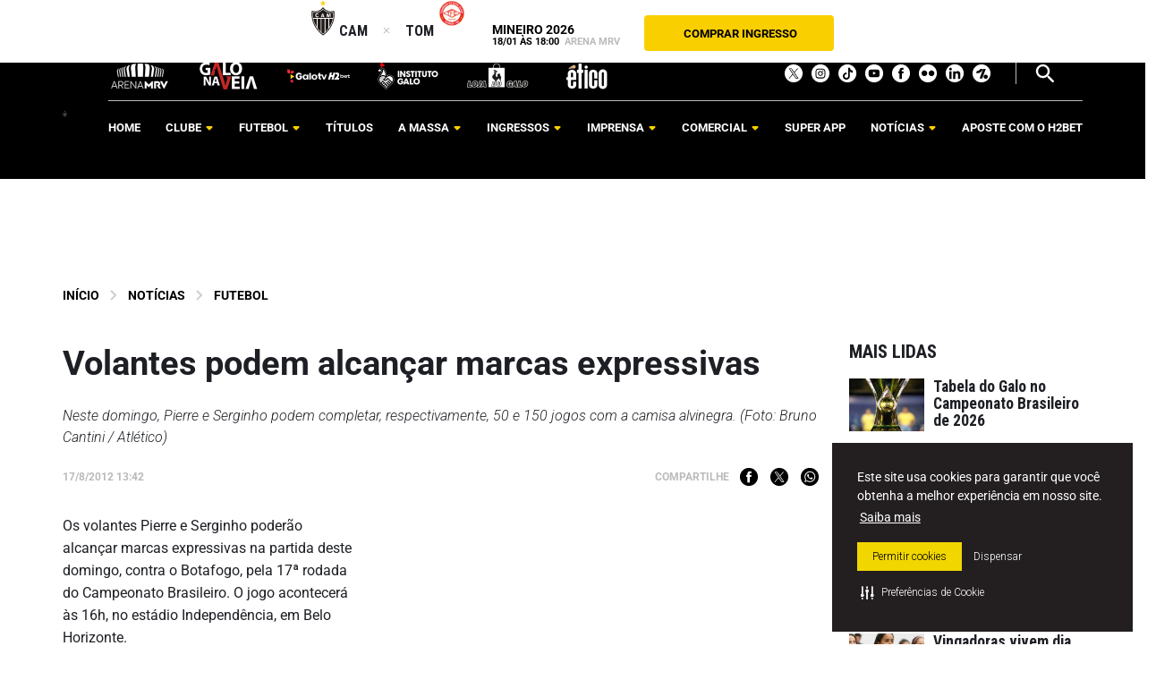

--- FILE ---
content_type: text/html; charset=UTF-8
request_url: https://atletico.com.br/volantes-podem-alcancar-marcas-expressivas-neste-domingo/
body_size: 18406
content:
<!DOCTYPE html>
<html lang="pt-BR">
<head>
    <link rel="preload" href="https://securepubads.g.doubleclick.net/tag/js/gpt.js" as="script">
    
    <!-- Google Tag Manager -->
    <script>(function(w,d,s,l,i){w[l]=w[l]||[];w[l].push({'gtm.start':
    new Date().getTime(),event:'gtm.js'});var f=d.getElementsByTagName(s)[0],
    j=d.createElement(s),dl=l!='dataLayer'?'&l='+l:'';j.async=true;j.src=
    'https://www.googletagmanager.com/gtm.js?id='+i+dl;f.parentNode.insertBefore(j,f);
    })(window,document,'script','dataLayer','GTM-MKNVSCM');</script>
    <!-- End Google Tag Manager -->
	
	<!-- Google Tag Manager -->
	<script>(function(w,d,s,l,i){w[l]=w[l]||[];w[l].push({'gtm.start':
	new Date().getTime(),event:'gtm.js'});var f=d.getElementsByTagName(s)[0],
	j=d.createElement(s),dl=l!='dataLayer'?'&l='+l:'';j.async=true;j.src=
	'https://www.googletagmanager.com/gtm.js?id='+i+dl;f.parentNode.insertBefore(j,f);
	})(window,document,'script','dataLayer','GTM-5KWZQ4ZG');
	</script>
	<!-- End Google Tag Manager -->

    <!-- Google tag (gtag.js) -->
<!--     <script async src="https://www.googletagmanager.com/gtag/js?id=G-DN8VR1TBTX"></script>
    <script>
      window.dataLayer = window.dataLayer || [];
      function gtag(){dataLayer.push(arguments);}
      gtag('js', new Date());

      gtag('config', 'G-DN8VR1TBTX');
    </script> -->

    
        <meta charset="UTF-8">
    <meta name="viewport" content="width=device-width, initial-scale=1, shrink-to-fit=no">
    <meta http-equiv="X-UA-Compatible" content="ie=edge,chrome=1">
    <link rel="preconnect" href="https://fonts.googleapis.com">    
    <link rel="preconnect" href="https://fonts.gstatic.com" crossorigin>
    <link rel="preload" as="style" href="https://fonts.googleapis.com/css2?family=Roboto+Condensed:wght@300;700&family=Roboto:ital,wght@0,300;0,400;0,500;0,700;0,900;1,300;1,500&display=swap">
    <link rel="stylesheet" media="print" onload="this.onload=null;this.removeAttribute('media');" href="https://fonts.googleapis.com/css2?family=Roboto+Condensed:wght@300;700&family=Roboto:ital,wght@0,300;0,400;0,500;0,700;0,900;1,300;1,500&display=swap">
    <noscript><link rel="stylesheet" href="https://fonts.googleapis.com/css2?family=Roboto+Condensed:wght@300;700&family=Roboto:ital,wght@0,300;0,400;0,500;0,700;0,900;1,300;1,500&display=swap"></noscript>

  
    
    <meta name='robots' content='index, follow, max-image-preview:large, max-snippet:-1, max-video-preview:-1' />

	<!-- This site is optimized with the Yoast SEO plugin v26.7 - https://yoast.com/wordpress/plugins/seo/ -->
	<title>Volantes podem alcançar marcas expressivas - Clube Atlético Mineiro</title>
	<link rel="canonical" href="https://atletico.com.br/volantes-podem-alcancar-marcas-expressivas-neste-domingo/" />
	<meta property="og:locale" content="pt_BR" />
	<meta property="og:type" content="article" />
	<meta property="og:title" content="Volantes podem alcançar marcas expressivas - Clube Atlético Mineiro" />
	<meta property="og:description" content="Neste domingo, Pierre e Serginho podem completar, respectivamente, 50 e 150 jogos com a camisa alvinegra. (Foto: Bruno Cantini / Atlético)" />
	<meta property="og:url" content="https://atletico.com.br/volantes-podem-alcancar-marcas-expressivas-neste-domingo/" />
	<meta property="og:site_name" content="Clube Atlético Mineiro" />
	<meta property="article:publisher" content="https://www.facebook.com/atletico" />
	<meta property="article:published_time" content="2012-08-17T16:42:25+00:00" />
	<meta property="og:image" content="http://farm9.staticflickr.com/8428/7750346760_5b52f1715e.jpg" />
	<meta name="author" content="wpengine" />
	<meta name="twitter:card" content="summary_large_image" />
	<meta name="twitter:creator" content="@atletico" />
	<meta name="twitter:site" content="@atletico" />
	<meta name="twitter:label1" content="Escrito por" />
	<meta name="twitter:data1" content="wpengine" />
	<script type="application/ld+json" class="yoast-schema-graph">{"@context":"https://schema.org","@graph":[{"@type":"Article","@id":"https://atletico.com.br/volantes-podem-alcancar-marcas-expressivas-neste-domingo/#article","isPartOf":{"@id":"https://atletico.com.br/volantes-podem-alcancar-marcas-expressivas-neste-domingo/"},"author":{"name":"wpengine","@id":"https://atletico.com.br/#/schema/person/4a0e2a0dcb7452abcc64c19de30fb1b9"},"headline":"Volantes podem alcançar marcas expressivas","datePublished":"2012-08-17T16:42:25+00:00","mainEntityOfPage":{"@id":"https://atletico.com.br/volantes-podem-alcancar-marcas-expressivas-neste-domingo/"},"wordCount":84,"publisher":{"@id":"https://atletico.com.br/#organization"},"image":{"@id":"https://atletico.com.br/volantes-podem-alcancar-marcas-expressivas-neste-domingo/#primaryimage"},"thumbnailUrl":"http://farm9.staticflickr.com/8428/7750346760_5b52f1715e.jpg","articleSection":["Futebol"],"inLanguage":"pt-BR"},{"@type":"WebPage","@id":"https://atletico.com.br/volantes-podem-alcancar-marcas-expressivas-neste-domingo/","url":"https://atletico.com.br/volantes-podem-alcancar-marcas-expressivas-neste-domingo/","name":"Volantes podem alcançar marcas expressivas - Clube Atlético Mineiro","isPartOf":{"@id":"https://atletico.com.br/#website"},"primaryImageOfPage":{"@id":"https://atletico.com.br/volantes-podem-alcancar-marcas-expressivas-neste-domingo/#primaryimage"},"image":{"@id":"https://atletico.com.br/volantes-podem-alcancar-marcas-expressivas-neste-domingo/#primaryimage"},"thumbnailUrl":"http://farm9.staticflickr.com/8428/7750346760_5b52f1715e.jpg","datePublished":"2012-08-17T16:42:25+00:00","breadcrumb":{"@id":"https://atletico.com.br/volantes-podem-alcancar-marcas-expressivas-neste-domingo/#breadcrumb"},"inLanguage":"pt-BR","potentialAction":[{"@type":"ReadAction","target":["https://atletico.com.br/volantes-podem-alcancar-marcas-expressivas-neste-domingo/"]}]},{"@type":"ImageObject","inLanguage":"pt-BR","@id":"https://atletico.com.br/volantes-podem-alcancar-marcas-expressivas-neste-domingo/#primaryimage","url":"http://farm9.staticflickr.com/8428/7750346760_5b52f1715e.jpg","contentUrl":"http://farm9.staticflickr.com/8428/7750346760_5b52f1715e.jpg"},{"@type":"BreadcrumbList","@id":"https://atletico.com.br/volantes-podem-alcancar-marcas-expressivas-neste-domingo/#breadcrumb","itemListElement":[{"@type":"ListItem","position":1,"name":"Início","item":"https://atletico.com.br/"},{"@type":"ListItem","position":2,"name":"Volantes podem alcançar marcas expressivas"}]},{"@type":"WebSite","@id":"https://atletico.com.br/#website","url":"https://atletico.com.br/","name":"Clube Atlético Mineiro","description":"Site oficial do Clube Atlético Mineiro, o maior e mais tradicional clube de futebol de MG. Galo forte e vingador. Acompanhe tudo sobre o Clube.","publisher":{"@id":"https://atletico.com.br/#organization"},"potentialAction":[{"@type":"SearchAction","target":{"@type":"EntryPoint","urlTemplate":"https://atletico.com.br/?s={search_term_string}"},"query-input":{"@type":"PropertyValueSpecification","valueRequired":true,"valueName":"search_term_string"}}],"inLanguage":"pt-BR"},{"@type":"Organization","@id":"https://atletico.com.br/#organization","name":"Clube Atlético Mineiro","url":"https://atletico.com.br/","logo":{"@type":"ImageObject","inLanguage":"pt-BR","@id":"https://atletico.com.br/#/schema/logo/image/","url":"https://atletico.com.br/wp-content/uploads/2022/03/logo-atual-Converted-1.png","contentUrl":"https://atletico.com.br/wp-content/uploads/2022/03/logo-atual-Converted-1.png","width":802,"height":1210,"caption":"Clube Atlético Mineiro"},"image":{"@id":"https://atletico.com.br/#/schema/logo/image/"},"sameAs":["https://www.facebook.com/atletico","https://x.com/atletico","https://www.instagram.com/atletico","https://www.youtube.com/user/tvgaloweb","https://www.tiktok.com/@atletico"]},{"@type":"Person","@id":"https://atletico.com.br/#/schema/person/4a0e2a0dcb7452abcc64c19de30fb1b9","name":"wpengine","image":{"@type":"ImageObject","inLanguage":"pt-BR","@id":"https://atletico.com.br/#/schema/person/image/","url":"https://secure.gravatar.com/avatar/d8770fe9625ca7c4601f13d9d0ab86565a6dac8cd6a77bfe2ada6d83c6837870?s=96&d=mm&r=g","contentUrl":"https://secure.gravatar.com/avatar/d8770fe9625ca7c4601f13d9d0ab86565a6dac8cd6a77bfe2ada6d83c6837870?s=96&d=mm&r=g","caption":"wpengine"},"url":"https://atletico.com.br/author/wpengine/"}]}</script>
	<!-- / Yoast SEO plugin. -->


<link rel='dns-prefetch' href='//www.googletagmanager.com' />
<link rel="alternate" type="application/rss+xml" title="Feed para Clube Atlético Mineiro &raquo;" href="https://atletico.com.br/feed/" />
<link rel="alternate" type="application/rss+xml" title="Feed de comentários para Clube Atlético Mineiro &raquo;" href="https://atletico.com.br/comments/feed/" />
<link rel="alternate" title="oEmbed (JSON)" type="application/json+oembed" href="https://atletico.com.br/wp-json/oembed/1.0/embed?url=https%3A%2F%2Fatletico.com.br%2Fvolantes-podem-alcancar-marcas-expressivas-neste-domingo%2F" />
<link rel="alternate" title="oEmbed (XML)" type="text/xml+oembed" href="https://atletico.com.br/wp-json/oembed/1.0/embed?url=https%3A%2F%2Fatletico.com.br%2Fvolantes-podem-alcancar-marcas-expressivas-neste-domingo%2F&#038;format=xml" />
<style id='wp-img-auto-sizes-contain-inline-css' type='text/css'>
img:is([sizes=auto i],[sizes^="auto," i]){contain-intrinsic-size:3000px 1500px}
/*# sourceURL=wp-img-auto-sizes-contain-inline-css */
</style>
<style id='wp-emoji-styles-inline-css' type='text/css'>

	img.wp-smiley, img.emoji {
		display: inline !important;
		border: none !important;
		box-shadow: none !important;
		height: 1em !important;
		width: 1em !important;
		margin: 0 0.07em !important;
		vertical-align: -0.1em !important;
		background: none !important;
		padding: 0 !important;
	}
/*# sourceURL=wp-emoji-styles-inline-css */
</style>
<style id='wp-block-library-inline-css' type='text/css'>
:root{--wp-block-synced-color:#7a00df;--wp-block-synced-color--rgb:122,0,223;--wp-bound-block-color:var(--wp-block-synced-color);--wp-editor-canvas-background:#ddd;--wp-admin-theme-color:#007cba;--wp-admin-theme-color--rgb:0,124,186;--wp-admin-theme-color-darker-10:#006ba1;--wp-admin-theme-color-darker-10--rgb:0,107,160.5;--wp-admin-theme-color-darker-20:#005a87;--wp-admin-theme-color-darker-20--rgb:0,90,135;--wp-admin-border-width-focus:2px}@media (min-resolution:192dpi){:root{--wp-admin-border-width-focus:1.5px}}.wp-element-button{cursor:pointer}:root .has-very-light-gray-background-color{background-color:#eee}:root .has-very-dark-gray-background-color{background-color:#313131}:root .has-very-light-gray-color{color:#eee}:root .has-very-dark-gray-color{color:#313131}:root .has-vivid-green-cyan-to-vivid-cyan-blue-gradient-background{background:linear-gradient(135deg,#00d084,#0693e3)}:root .has-purple-crush-gradient-background{background:linear-gradient(135deg,#34e2e4,#4721fb 50%,#ab1dfe)}:root .has-hazy-dawn-gradient-background{background:linear-gradient(135deg,#faaca8,#dad0ec)}:root .has-subdued-olive-gradient-background{background:linear-gradient(135deg,#fafae1,#67a671)}:root .has-atomic-cream-gradient-background{background:linear-gradient(135deg,#fdd79a,#004a59)}:root .has-nightshade-gradient-background{background:linear-gradient(135deg,#330968,#31cdcf)}:root .has-midnight-gradient-background{background:linear-gradient(135deg,#020381,#2874fc)}:root{--wp--preset--font-size--normal:16px;--wp--preset--font-size--huge:42px}.has-regular-font-size{font-size:1em}.has-larger-font-size{font-size:2.625em}.has-normal-font-size{font-size:var(--wp--preset--font-size--normal)}.has-huge-font-size{font-size:var(--wp--preset--font-size--huge)}.has-text-align-center{text-align:center}.has-text-align-left{text-align:left}.has-text-align-right{text-align:right}.has-fit-text{white-space:nowrap!important}#end-resizable-editor-section{display:none}.aligncenter{clear:both}.items-justified-left{justify-content:flex-start}.items-justified-center{justify-content:center}.items-justified-right{justify-content:flex-end}.items-justified-space-between{justify-content:space-between}.screen-reader-text{border:0;clip-path:inset(50%);height:1px;margin:-1px;overflow:hidden;padding:0;position:absolute;width:1px;word-wrap:normal!important}.screen-reader-text:focus{background-color:#ddd;clip-path:none;color:#444;display:block;font-size:1em;height:auto;left:5px;line-height:normal;padding:15px 23px 14px;text-decoration:none;top:5px;width:auto;z-index:100000}html :where(.has-border-color){border-style:solid}html :where([style*=border-top-color]){border-top-style:solid}html :where([style*=border-right-color]){border-right-style:solid}html :where([style*=border-bottom-color]){border-bottom-style:solid}html :where([style*=border-left-color]){border-left-style:solid}html :where([style*=border-width]){border-style:solid}html :where([style*=border-top-width]){border-top-style:solid}html :where([style*=border-right-width]){border-right-style:solid}html :where([style*=border-bottom-width]){border-bottom-style:solid}html :where([style*=border-left-width]){border-left-style:solid}html :where(img[class*=wp-image-]){height:auto;max-width:100%}:where(figure){margin:0 0 1em}html :where(.is-position-sticky){--wp-admin--admin-bar--position-offset:var(--wp-admin--admin-bar--height,0px)}@media screen and (max-width:600px){html :where(.is-position-sticky){--wp-admin--admin-bar--position-offset:0px}}

/*# sourceURL=wp-block-library-inline-css */
</style><style id='global-styles-inline-css' type='text/css'>
:root{--wp--preset--aspect-ratio--square: 1;--wp--preset--aspect-ratio--4-3: 4/3;--wp--preset--aspect-ratio--3-4: 3/4;--wp--preset--aspect-ratio--3-2: 3/2;--wp--preset--aspect-ratio--2-3: 2/3;--wp--preset--aspect-ratio--16-9: 16/9;--wp--preset--aspect-ratio--9-16: 9/16;--wp--preset--color--black: #000000;--wp--preset--color--cyan-bluish-gray: #abb8c3;--wp--preset--color--white: #ffffff;--wp--preset--color--pale-pink: #f78da7;--wp--preset--color--vivid-red: #cf2e2e;--wp--preset--color--luminous-vivid-orange: #ff6900;--wp--preset--color--luminous-vivid-amber: #fcb900;--wp--preset--color--light-green-cyan: #7bdcb5;--wp--preset--color--vivid-green-cyan: #00d084;--wp--preset--color--pale-cyan-blue: #8ed1fc;--wp--preset--color--vivid-cyan-blue: #0693e3;--wp--preset--color--vivid-purple: #9b51e0;--wp--preset--gradient--vivid-cyan-blue-to-vivid-purple: linear-gradient(135deg,rgb(6,147,227) 0%,rgb(155,81,224) 100%);--wp--preset--gradient--light-green-cyan-to-vivid-green-cyan: linear-gradient(135deg,rgb(122,220,180) 0%,rgb(0,208,130) 100%);--wp--preset--gradient--luminous-vivid-amber-to-luminous-vivid-orange: linear-gradient(135deg,rgb(252,185,0) 0%,rgb(255,105,0) 100%);--wp--preset--gradient--luminous-vivid-orange-to-vivid-red: linear-gradient(135deg,rgb(255,105,0) 0%,rgb(207,46,46) 100%);--wp--preset--gradient--very-light-gray-to-cyan-bluish-gray: linear-gradient(135deg,rgb(238,238,238) 0%,rgb(169,184,195) 100%);--wp--preset--gradient--cool-to-warm-spectrum: linear-gradient(135deg,rgb(74,234,220) 0%,rgb(151,120,209) 20%,rgb(207,42,186) 40%,rgb(238,44,130) 60%,rgb(251,105,98) 80%,rgb(254,248,76) 100%);--wp--preset--gradient--blush-light-purple: linear-gradient(135deg,rgb(255,206,236) 0%,rgb(152,150,240) 100%);--wp--preset--gradient--blush-bordeaux: linear-gradient(135deg,rgb(254,205,165) 0%,rgb(254,45,45) 50%,rgb(107,0,62) 100%);--wp--preset--gradient--luminous-dusk: linear-gradient(135deg,rgb(255,203,112) 0%,rgb(199,81,192) 50%,rgb(65,88,208) 100%);--wp--preset--gradient--pale-ocean: linear-gradient(135deg,rgb(255,245,203) 0%,rgb(182,227,212) 50%,rgb(51,167,181) 100%);--wp--preset--gradient--electric-grass: linear-gradient(135deg,rgb(202,248,128) 0%,rgb(113,206,126) 100%);--wp--preset--gradient--midnight: linear-gradient(135deg,rgb(2,3,129) 0%,rgb(40,116,252) 100%);--wp--preset--font-size--small: 13px;--wp--preset--font-size--medium: 20px;--wp--preset--font-size--large: 36px;--wp--preset--font-size--x-large: 42px;--wp--preset--spacing--20: 0.44rem;--wp--preset--spacing--30: 0.67rem;--wp--preset--spacing--40: 1rem;--wp--preset--spacing--50: 1.5rem;--wp--preset--spacing--60: 2.25rem;--wp--preset--spacing--70: 3.38rem;--wp--preset--spacing--80: 5.06rem;--wp--preset--shadow--natural: 6px 6px 9px rgba(0, 0, 0, 0.2);--wp--preset--shadow--deep: 12px 12px 50px rgba(0, 0, 0, 0.4);--wp--preset--shadow--sharp: 6px 6px 0px rgba(0, 0, 0, 0.2);--wp--preset--shadow--outlined: 6px 6px 0px -3px rgb(255, 255, 255), 6px 6px rgb(0, 0, 0);--wp--preset--shadow--crisp: 6px 6px 0px rgb(0, 0, 0);}:where(.is-layout-flex){gap: 0.5em;}:where(.is-layout-grid){gap: 0.5em;}body .is-layout-flex{display: flex;}.is-layout-flex{flex-wrap: wrap;align-items: center;}.is-layout-flex > :is(*, div){margin: 0;}body .is-layout-grid{display: grid;}.is-layout-grid > :is(*, div){margin: 0;}:where(.wp-block-columns.is-layout-flex){gap: 2em;}:where(.wp-block-columns.is-layout-grid){gap: 2em;}:where(.wp-block-post-template.is-layout-flex){gap: 1.25em;}:where(.wp-block-post-template.is-layout-grid){gap: 1.25em;}.has-black-color{color: var(--wp--preset--color--black) !important;}.has-cyan-bluish-gray-color{color: var(--wp--preset--color--cyan-bluish-gray) !important;}.has-white-color{color: var(--wp--preset--color--white) !important;}.has-pale-pink-color{color: var(--wp--preset--color--pale-pink) !important;}.has-vivid-red-color{color: var(--wp--preset--color--vivid-red) !important;}.has-luminous-vivid-orange-color{color: var(--wp--preset--color--luminous-vivid-orange) !important;}.has-luminous-vivid-amber-color{color: var(--wp--preset--color--luminous-vivid-amber) !important;}.has-light-green-cyan-color{color: var(--wp--preset--color--light-green-cyan) !important;}.has-vivid-green-cyan-color{color: var(--wp--preset--color--vivid-green-cyan) !important;}.has-pale-cyan-blue-color{color: var(--wp--preset--color--pale-cyan-blue) !important;}.has-vivid-cyan-blue-color{color: var(--wp--preset--color--vivid-cyan-blue) !important;}.has-vivid-purple-color{color: var(--wp--preset--color--vivid-purple) !important;}.has-black-background-color{background-color: var(--wp--preset--color--black) !important;}.has-cyan-bluish-gray-background-color{background-color: var(--wp--preset--color--cyan-bluish-gray) !important;}.has-white-background-color{background-color: var(--wp--preset--color--white) !important;}.has-pale-pink-background-color{background-color: var(--wp--preset--color--pale-pink) !important;}.has-vivid-red-background-color{background-color: var(--wp--preset--color--vivid-red) !important;}.has-luminous-vivid-orange-background-color{background-color: var(--wp--preset--color--luminous-vivid-orange) !important;}.has-luminous-vivid-amber-background-color{background-color: var(--wp--preset--color--luminous-vivid-amber) !important;}.has-light-green-cyan-background-color{background-color: var(--wp--preset--color--light-green-cyan) !important;}.has-vivid-green-cyan-background-color{background-color: var(--wp--preset--color--vivid-green-cyan) !important;}.has-pale-cyan-blue-background-color{background-color: var(--wp--preset--color--pale-cyan-blue) !important;}.has-vivid-cyan-blue-background-color{background-color: var(--wp--preset--color--vivid-cyan-blue) !important;}.has-vivid-purple-background-color{background-color: var(--wp--preset--color--vivid-purple) !important;}.has-black-border-color{border-color: var(--wp--preset--color--black) !important;}.has-cyan-bluish-gray-border-color{border-color: var(--wp--preset--color--cyan-bluish-gray) !important;}.has-white-border-color{border-color: var(--wp--preset--color--white) !important;}.has-pale-pink-border-color{border-color: var(--wp--preset--color--pale-pink) !important;}.has-vivid-red-border-color{border-color: var(--wp--preset--color--vivid-red) !important;}.has-luminous-vivid-orange-border-color{border-color: var(--wp--preset--color--luminous-vivid-orange) !important;}.has-luminous-vivid-amber-border-color{border-color: var(--wp--preset--color--luminous-vivid-amber) !important;}.has-light-green-cyan-border-color{border-color: var(--wp--preset--color--light-green-cyan) !important;}.has-vivid-green-cyan-border-color{border-color: var(--wp--preset--color--vivid-green-cyan) !important;}.has-pale-cyan-blue-border-color{border-color: var(--wp--preset--color--pale-cyan-blue) !important;}.has-vivid-cyan-blue-border-color{border-color: var(--wp--preset--color--vivid-cyan-blue) !important;}.has-vivid-purple-border-color{border-color: var(--wp--preset--color--vivid-purple) !important;}.has-vivid-cyan-blue-to-vivid-purple-gradient-background{background: var(--wp--preset--gradient--vivid-cyan-blue-to-vivid-purple) !important;}.has-light-green-cyan-to-vivid-green-cyan-gradient-background{background: var(--wp--preset--gradient--light-green-cyan-to-vivid-green-cyan) !important;}.has-luminous-vivid-amber-to-luminous-vivid-orange-gradient-background{background: var(--wp--preset--gradient--luminous-vivid-amber-to-luminous-vivid-orange) !important;}.has-luminous-vivid-orange-to-vivid-red-gradient-background{background: var(--wp--preset--gradient--luminous-vivid-orange-to-vivid-red) !important;}.has-very-light-gray-to-cyan-bluish-gray-gradient-background{background: var(--wp--preset--gradient--very-light-gray-to-cyan-bluish-gray) !important;}.has-cool-to-warm-spectrum-gradient-background{background: var(--wp--preset--gradient--cool-to-warm-spectrum) !important;}.has-blush-light-purple-gradient-background{background: var(--wp--preset--gradient--blush-light-purple) !important;}.has-blush-bordeaux-gradient-background{background: var(--wp--preset--gradient--blush-bordeaux) !important;}.has-luminous-dusk-gradient-background{background: var(--wp--preset--gradient--luminous-dusk) !important;}.has-pale-ocean-gradient-background{background: var(--wp--preset--gradient--pale-ocean) !important;}.has-electric-grass-gradient-background{background: var(--wp--preset--gradient--electric-grass) !important;}.has-midnight-gradient-background{background: var(--wp--preset--gradient--midnight) !important;}.has-small-font-size{font-size: var(--wp--preset--font-size--small) !important;}.has-medium-font-size{font-size: var(--wp--preset--font-size--medium) !important;}.has-large-font-size{font-size: var(--wp--preset--font-size--large) !important;}.has-x-large-font-size{font-size: var(--wp--preset--font-size--x-large) !important;}
/*# sourceURL=global-styles-inline-css */
</style>

<style id='classic-theme-styles-inline-css' type='text/css'>
/*! This file is auto-generated */
.wp-block-button__link{color:#fff;background-color:#32373c;border-radius:9999px;box-shadow:none;text-decoration:none;padding:calc(.667em + 2px) calc(1.333em + 2px);font-size:1.125em}.wp-block-file__button{background:#32373c;color:#fff;text-decoration:none}
/*# sourceURL=/wp-includes/css/classic-themes.min.css */
</style>
<link rel='stylesheet' id='wp-components-css' href='https://atletico.com.br/wp-includes/css/dist/components/style.min.css?ver=897f7e0255a6883bc3b91769e9819f31' type='text/css' media='all' />
<link rel='stylesheet' id='wp-preferences-css' href='https://atletico.com.br/wp-includes/css/dist/preferences/style.min.css?ver=897f7e0255a6883bc3b91769e9819f31' type='text/css' media='all' />
<link rel='stylesheet' id='wp-block-editor-css' href='https://atletico.com.br/wp-includes/css/dist/block-editor/style.min.css?ver=897f7e0255a6883bc3b91769e9819f31' type='text/css' media='all' />
<link rel='stylesheet' id='popup-maker-block-library-style-css' href='https://atletico.com.br/wp-content/plugins/popup-maker/dist/packages/block-library-style.css?ver=dbea705cfafe089d65f1' type='text/css' media='all' />
<link rel='stylesheet' id='contact-form-7-css' href='https://atletico.com.br/wp-content/plugins/contact-form-7/includes/css/styles.css?ver=6.1.4' type='text/css' media='all' />
<link rel='stylesheet' id='owl-min-style-css-css' href='https://atletico.com.br/wp-content/themes/atletico.com.br-2025-new/assets/css/plugins/owl.carousel.min.css?ver=1755890751' type='text/css' media='all' />
<link rel='stylesheet' id='owl-theme-style-css-css' href='https://atletico.com.br/wp-content/themes/atletico.com.br-2025-new/assets/css/plugins/owl.theme.default.min.css?ver=1755890751' type='text/css' media='all' />
<link rel='stylesheet' id='jquery-ui-css-css' href='https://atletico.com.br/wp-content/themes/atletico.com.br-2025-new/assets/css/plugins/jquery-ui.min.css?ver=1755890751' type='text/css' media='all' />
<link rel='stylesheet' id='carrossel-titulos-css' href='https://atletico.com.br/wp-content/themes/atletico.com.br-2025-new/assets/css/plugins/carrossel-titulos.css?ver=2.0' type='text/css' media='all' />
<script type="text/javascript" src="https://atletico.com.br/wp-includes/js/jquery/jquery.min.js?ver=3.7.1" id="jquery-core-js"></script>
<script type="text/javascript" src="https://atletico.com.br/wp-includes/js/jquery/jquery-migrate.min.js?ver=3.4.1" id="jquery-migrate-js"></script>

<!-- Google tag (gtag.js) snippet added by Site Kit -->
<!-- Google Analytics snippet added by Site Kit -->
<script type="text/javascript" src="https://www.googletagmanager.com/gtag/js?id=G-WZT97RCESP" id="google_gtagjs-js" async></script>
<script type="text/javascript" id="google_gtagjs-js-after">
/* <![CDATA[ */
window.dataLayer = window.dataLayer || [];function gtag(){dataLayer.push(arguments);}
gtag("set","linker",{"domains":["atletico.com.br"]});
gtag("js", new Date());
gtag("set", "developer_id.dZTNiMT", true);
gtag("config", "G-WZT97RCESP");
 window._googlesitekit = window._googlesitekit || {}; window._googlesitekit.throttledEvents = []; window._googlesitekit.gtagEvent = (name, data) => { var key = JSON.stringify( { name, data } ); if ( !! window._googlesitekit.throttledEvents[ key ] ) { return; } window._googlesitekit.throttledEvents[ key ] = true; setTimeout( () => { delete window._googlesitekit.throttledEvents[ key ]; }, 5 ); gtag( "event", name, { ...data, event_source: "site-kit" } ); }; 
//# sourceURL=google_gtagjs-js-after
/* ]]> */
</script>
<link rel="https://api.w.org/" href="https://atletico.com.br/wp-json/" /><link rel="alternate" title="JSON" type="application/json" href="https://atletico.com.br/wp-json/wp/v2/posts/12619" /><link rel="EditURI" type="application/rsd+xml" title="RSD" href="https://atletico.com.br/xmlrpc.php?rsd" />
<link rel='shortlink' href='https://atletico.com.br/?p=12619' />
<meta name="generator" content="Site Kit by Google 1.170.0" /><meta name="description" content="Neste domingo, Pierre e Serginho podem completar, respectivamente, 50 e 150 jogos com a camisa alvinegra. (Foto: Bruno Cantini / Atlético)" />
<link rel="icon" href="https://atletico.com.br/wp-content/uploads/2022/01/cropped-favicon-150x150.png" sizes="32x32" />
<link rel="icon" href="https://atletico.com.br/wp-content/uploads/2022/01/cropped-favicon-200x200.png" sizes="192x192" />
<link rel="apple-touch-icon" href="https://atletico.com.br/wp-content/uploads/2022/01/cropped-favicon-200x200.png" />
<meta name="msapplication-TileImage" content="https://atletico.com.br/wp-content/uploads/2022/01/cropped-favicon-272x272.png" />
		<style type="text/css" id="wp-custom-css">
			.home-bloco-sidebar {
	height: auto !important;
}		</style>
		    <link rel="preload" href="https://atletico.com.br/wp-content/themes/atletico.com.br-2025-new/assets/css/theme.css?ver=1755890697" as="style" onload="this.onload=null;this.rel='stylesheet'">
    <noscript><link rel="stylesheet" href="https://atletico.com.br/wp-content/themes/atletico.com.br-2025-new/assets/css/theme.css?ver=1755890697"></noscript>
    <script>
        (function($) {
            $(window).scroll(function() {
                                    var scroll = $(window).scrollTop();
                    var header_content = $('.header-navigation').height();
                    var header_top = $('#header-top').height();
                    if(header_top == undefined){
                        header_top = 0;
                    }
                    if (scroll > header_top) {
                        $("body").addClass("sticky");
                        $(".site-content").css('padding-top', header_content+'px');
                    }else{
                        $("body").removeClass("sticky");
                        $(".site-content").css('padding-top', '');
                        
                    }
                            });
        })(jQuery);
    </script>

            <style type="text/css">
            .section-header{
                height: calc(100vh - 200px);
            }
            @media only screen and (max-width: 768px){
                body.sticky header{
                    padding-top: 85px!important;
                }
            }
        </style>
        <link rel='stylesheet' type='text/css' href='https://cdn-prod.securiti.ai/consent/cookie-consent.css' />
</head>
<body class="wp-singular post-template-default single single-post postid-12619 single-format-standard wp-theme-atleticocombr-2025-new futebol">
<!-- Google Tag Manager (noscript) -->
<noscript><iframe src="https://www.googletagmanager.com/ns.html?id=GTM-MKNVSCM"
height="0" width="0" style="display:none;visibility:hidden"></iframe></noscript>
<!-- End Google Tag Manager (noscript) -->
<!-- Google Tag Manager (noscript) -->
<noscript><iframe src="https://www.googletagmanager.com/ns.html?id=GTM-5KWZQ4ZG"
height="0" width="0" style="display:none;visibility:hidden"></iframe></noscript>
<!-- End Google Tag Manager (noscript) -->

<!-- After adding this script, call setConsentBannerParams({uuid: <unique id> }) to set unique ID for a customer. -->
<script>
(function () {
	var s = document.createElement('script');
	s.src = 'https://cdn-prod.securiti.ai/consent/cookie-consent-sdk.js';
	s.setAttribute('data-tenant-uuid', 'cd41fe12-3e30-4bf8-8526-a693e7e63130');
	s.setAttribute('data-domain-uuid', 'fe2dade6-c15f-429f-b7a0-a83d7cf51b4d');
	s.setAttribute('data-backend-url', 'https://app.securiti.ai');
	s.defer = true;
	var parent_node = document.head || document.body;
	parent_node.appendChild(s);
	s.addEventListener('load', function() { window.initCmp(); });
})()
</script>

<header class="header-area">

          <div id="header-top" class="container order-3 order-md-1">
      <div class="header-top">
                                <div class="header-top-jogo">
          <div class="header-top-times">
            <picture class="mandante">
              <img src="https://atletico.com.br/wp-content/uploads/2022/01/atletico.svg" alt="Escudo Atlético" class="escudo-atletico">
              <abbr title="Atlético" class="sigla-atletico">CAM</abbr>
            </picture>
            <div class="versus">
              <img src="https://atletico.com.br/wp-content/themes/atletico.com.br-2025-new/assets/images/versus.svg" alt="Versus">
            </div>
            <picture class="visitante">
              <abbr title="Tombense" >TOM</abbr>
              <img src="https://frontendapiapp.blob.core.windows.net/images/88x88/tombense.png" alt="Escudo Tombense" >
            </picture>
          </div>
          <div class="header-top-local"><span>Mineiro 2026</span><br><span class="horario">18/01  às 18:00</span> Arena MRV</div>
        </div>
                                                    <a href="https://ingressos.galonaveia.com.br/" class="btn-theme" target="_blank" rel="noopener noreferrer">Comprar Ingresso</a>
                                    </div>
    </div>
      
  <div class="header-navigation order-1 order-md-2">
    <div class="container">
      <div class="row">
        <div class="col-12 navbar">
          <div class="navbar-toggler">
            <span></span><span></span><span></span>
          </div>
          <a href="https://atletico.com.br" title="Acessar a Home do Site" class="site-branding">
            <img src="https://atletico.com.br/wp-content/uploads/2022/01/atletico.svg" alt="Escudo Clube Atético Mineiro" class="escudo-atletico">
          </a>
          <div class="nav-container">
            <div class="nav-menu-top">
              <ul class="nav-menu-logos">
                                              <li><a href="https://arenamrv.com.br/" target="_blank" rel="noopener noreferrer" title="Acessar Arena MRV"><img src="https://atletico.com.br/wp-content/uploads/2024/09/arena92.webp" alt="Logo Arena MRV"></a></li>                  
                                <li><a href="https://galonaveia.atletico.com.br/" target="_blank" rel="noopener noreferrer" title="Acessar Galo Na Veia"><img src="https://atletico.com.br/wp-content/uploads/2022/03/galonaveia.png" alt="Logo Galo Na Veia"></a></li>                  
                                <li><a href="https://www.youtube.com/user/tvgaloweb" target="_blank" rel="noopener noreferrer" title="Acessar TV Galo"><img src="https://atletico.com.br/wp-content/uploads/2025/03/160GaloTvH2Bet.png" alt="Logo TV Galo"></a></li>                  
                                <li><a href="https://www.institutogalo.com.br/" target="_blank" rel="noopener noreferrer" title="Acessar Instituto Galo"><img src="https://atletico.com.br/wp-content/uploads/2022/03/instituto-galo-140-60.png" alt="Logo Instituto Galo"></a></li>                  
                                <li><a href="https://www.lojadogalo.com.br/" target="_blank" rel="noopener noreferrer" title="Acessar Loja do Galo"><img src="https://atletico.com.br/wp-content/uploads/2025/12/loja-galo-site-2.png" alt="Logo Loja do Galo"></a></li>                  
                                <li><a href="https://atletico.com.br/institucional/compliance/" target="_blank" rel="noopener noreferrer" title="Acessar Ético"><img src="https://atletico.com.br/wp-content/uploads/2022/07/etico-site.png" alt="Logo Ético"></a></li>                  
                                            </ul>
              <div class="d-flex justify-content-center">
                <ul class="social-icons">
                                    <li><a href="https://twitter.com/atletico" target="_blank" rel="noopener noreferrer" class="twitter-x" title="Ver nosso perfil no Twitter">Twitter</a></li>
                                                      <li><a href="https://www.instagram.com/atletico" target="_blank" rel="noopener noreferrer" class="instagram" title="Ver nosso perfil no Instagram">Instagram</a></li>
                                                      <li><a href="https://www.tiktok.com/@atletico" target="_blank" rel="noopener noreferrer" class="tiktok" title="Ver nosso perfil no TikTok">TikTok</a></li>
                                                      <li><a href="https://www.youtube.com/user/tvgaloweb" target="_blank" rel="noopener noreferrer" class="youtube" title="Ver nosso perfil no Youtube">Youtube</a></li>
                                                      <li><a href="https://www.facebook.com/atletico" target="_blank" rel="noopener noreferrer" class="facebook" title="Ver nosso perfil no Facebook">Facebook</a></li>
                                                      <li><a href="https://www.flickr.com/photos/clubeatleticomineiro/" target="_blank" rel="noopener noreferrer" class="flickr" title="Ver nosso perfil no Flickr">Flickr</a></li>
                                                      <li><a href="https://br.linkedin.com/company/clubeatleticomineiro" target="_blank" rel="noopener noreferrer" class="linkedin" title="Ver nosso perfil no Linkedin">Linkedin</a></li>
                                                      <li><a href="https://onefootball.com/pt-br/time/atletico-mg-1683" target="_blank" rel="noopener noreferrer" class="onefootball" title="Ver nosso perfil no Onefootball">Onefootball</a></li>
                                  </ul>
                <ul class="nav-menu-tools">
                  <li>
                    <a href="#" class="search-buttom" title="Pesquisar Notícias <a href='#' class='popover-close'>x</a>" data-toggle="popover" data-placement="bottom" data-html="true" data-title="Digite o termo de busca">Busca</a>
                    <div class="search-form-container d-none">
                      <form class="search-form" method="get" action="https://atletico.com.br/" autocomplete="off">
                        <div class="input-group">
                          <input name="s" type="text" class="form-control" placeholder="Digite o termo de busca" aria-label="Digite o termo de busca" aria-describedby="searchbar">
                          <button class="btn-theme" type="submit">
                              <span class="btn-search"></span>
                          </button>
                        </div>
                      </form>
                    </div>
                  </li>
                                  </ul>
              </div>
            </div>
            <div id="nav-menu" class="nav-menu">
              <nav class="main-menu d-flex flex-column flex-lg-row align-items-start align-items-xl-center">
                <div id="navbar" class="menu-menu-principal-container"><ul id="menu-header" class="menu"><li itemscope="itemscope" itemtype="https://www.schema.org/SiteNavigationElement" data-level="0" id="menu-item-home" class="menu-item menu-item-type-custom menu-item-object-custom menu-item-home"><a title="HOME" href="https://atletico.com.br/" data-clicked="false"><span>HOME</span></a></li>
<li itemscope="itemscope" itemtype="https://www.schema.org/SiteNavigationElement" data-level="0" id="menu-item-clube" class="menu-item menu-item-type-custom menu-item-object-custom menu-item-has-children"><a title="CLUBE" href="#" data-clicked="false"><span>CLUBE</span></a>
<ul class="sub-menu"  role="menu">
	<li itemscope="itemscope" itemtype="https://www.schema.org/SiteNavigationElement" data-level="1" id="menu-item-institucional" class="menu-item menu-item-type-custom menu-item-object-custom menu-item-has-children"><a title="Institucional" href="#" class="mega-menu-title" data-clicked="false">Institucional</a>
	<ul class="menu"  role="menu">
		<li itemscope="itemscope" itemtype="https://www.schema.org/SiteNavigationElement" data-level="2" id="menu-item-apresentacao" class="menu-item menu-item-type-post_type menu-item-object-page"><a title="Apresentação" href="https://atletico.com.br/institucional/apresentacao/" data-clicked="false">Apresentação</a></li>
		<li itemscope="itemscope" itemtype="https://www.schema.org/SiteNavigationElement" data-level="2" id="menu-item-titulos" class="menu-item menu-item-type-custom menu-item-object-custom"><a title="Títulos" href="https://atletico.com.br/futebol/masculino/titulos/" data-clicked="false">Títulos</a></li>
		<li itemscope="itemscope" itemtype="https://www.schema.org/SiteNavigationElement" data-level="2" id="menu-item-diretoria" class="menu-item menu-item-type-post_type menu-item-object-page"><a title="Diretoria" href="https://atletico.com.br/institucional/diretoria/" data-clicked="false">Diretoria</a></li>
		<li itemscope="itemscope" itemtype="https://www.schema.org/SiteNavigationElement" data-level="2" id="menu-item-conselho-deliberativo" class="menu-item menu-item-type-post_type menu-item-object-page"><a title="Conselho Deliberativo" href="https://atletico.com.br/institucional/conselho-deliberativo/" data-clicked="false">Conselho Deliberativo</a></li>
		<li itemscope="itemscope" itemtype="https://www.schema.org/SiteNavigationElement" data-level="2" id="menu-item-instituto-galo" class="menu-item menu-item-type-custom menu-item-object-custom menu-item-has-children"><a title="Instituto Galo" href="https://www.institutogalo.com.br/" data-clicked="false">Instituto Galo</a>
		<ul class="menu"  role="menu">
			<li itemscope="itemscope" itemtype="https://www.schema.org/SiteNavigationElement" data-level="3" id="menu-item-patch-do-galo" class="menu-item menu-item-type-post_type menu-item-object-page"><a title="Patch do Galo" href="https://atletico.com.br/institucional/patch-do-galo/" data-clicked="false">Patch do Galo</a></li>
		</ul>
</li>
		<li itemscope="itemscope" itemtype="https://www.schema.org/SiteNavigationElement" data-level="2" id="menu-item-compliance" class="menu-item menu-item-type-post_type menu-item-object-page menu-item-has-children"><a title="Compliance" href="https://atletico.com.br/institucional/compliance/" data-clicked="false">Compliance</a>
		<ul class="menu"  role="menu">
			<li itemscope="itemscope" itemtype="https://www.schema.org/SiteNavigationElement" data-level="3" id="menu-item-portal-da-transparencia" class="menu-item menu-item-type-post_type menu-item-object-page"><a title="Portal da Transparência" href="https://atletico.com.br/institucional/portal-da-transparencia/" data-clicked="false">Portal da Transparência</a></li>
			<li itemscope="itemscope" itemtype="https://www.schema.org/SiteNavigationElement" data-level="3" id="menu-item-codigo-de-etica-e-conduta" class="menu-item menu-item-type-custom menu-item-object-custom"><a title="Código de Ética e Conduta" href="https://atletico.com.br/wp-content/uploads/2022/07/CODIGO-DE-ETICA-V12.pdf" data-clicked="false">Código de Ética e Conduta</a></li>
			<li itemscope="itemscope" itemtype="https://www.schema.org/SiteNavigationElement" data-level="3" id="menu-item-canal-de-denuncias" class="menu-item menu-item-type-custom menu-item-object-custom"><a title="Canal de Denúncias" href="http://contatoseguro.com.br/galo" data-clicked="false">Canal de Denúncias</a></li>
			<li itemscope="itemscope" itemtype="https://www.schema.org/SiteNavigationElement" data-level="3" id="menu-item-esg" class="menu-item menu-item-type-post_type menu-item-object-page"><a title="ESG" href="https://atletico.com.br/esg/" data-clicked="false">ESG</a></li>
		</ul>
</li>
		<li itemscope="itemscope" itemtype="https://www.schema.org/SiteNavigationElement" data-level="2" id="menu-item-inovacao" class="menu-item menu-item-type-post_type menu-item-object-page"><a title="Inovação" href="https://atletico.com.br/institucional/inovacao/" data-clicked="false">Inovação</a></li>
		<li itemscope="itemscope" itemtype="https://www.schema.org/SiteNavigationElement" data-level="2" id="menu-item-trabalhe-conosco" class="menu-item menu-item-type-custom menu-item-object-custom"><a title="Trabalhe Conosco" href="https://galo.gupy.io/" data-clicked="false">Trabalhe Conosco</a></li>
	</ul>
</li>
	<li itemscope="itemscope" itemtype="https://www.schema.org/SiteNavigationElement" data-level="1" id="menu-item-patrimonio" class="menu-item menu-item-type-custom menu-item-object-custom menu-item-has-children"><a title="Patrimônio" href="#" class="mega-menu-title" data-clicked="false">Patrimônio</a>
	<ul class="menu"  role="menu">
		<li itemscope="itemscope" itemtype="https://www.schema.org/SiteNavigationElement" data-level="2" id="menu-item-arena-mrv" class="menu-item menu-item-type-custom menu-item-object-custom menu-item-has-children"><a title="Arena MRV" target="_blank" href="https://arenamrv.com.br/" data-clicked="false">Arena MRV</a>
		<ul class="menu"  role="menu">
			<li itemscope="itemscope" itemtype="https://www.schema.org/SiteNavigationElement" data-level="3" id="menu-item-dados-e-estatisticas" class="menu-item menu-item-type-post_type menu-item-object-page"><a title="Dados e estatísticas" href="https://atletico.com.br/institucional/patrimonio/arena-mrv/estatisticas-da-arena-mrv/" data-clicked="false">Dados e estatísticas</a></li>
			<li itemscope="itemscope" itemtype="https://www.schema.org/SiteNavigationElement" data-level="3" id="menu-item-eventos" class="menu-item menu-item-type-post_type menu-item-object-page"><a title="Eventos" href="https://atletico.com.br/institucional/patrimonio/arena-mrv/eventos/" data-clicked="false">Eventos</a></li>
			<li itemscope="itemscope" itemtype="https://www.schema.org/SiteNavigationElement" data-level="3" id="menu-item-tour-arena-mrv" class="menu-item menu-item-type-custom menu-item-object-custom"><a title="Tour Arena MRV" href="https://www.tourarenamrv.com.br/" data-clicked="false">Tour Arena MRV</a></li>
			<li itemscope="itemscope" itemtype="https://www.schema.org/SiteNavigationElement" data-level="3" id="menu-item-arena-mrv-de-cara-nova" class="menu-item menu-item-type-custom menu-item-object-custom"><a title="Arena MRV de Cara Nova" href="https://www.youtube.com/playlist?list=PLq6cCvKQv0R4ttINriqVXJfvBM7-TtuQ9" data-clicked="false">Arena MRV de Cara Nova</a></li>
			<li itemscope="itemscope" itemtype="https://www.schema.org/SiteNavigationElement" data-level="3" id="menu-item-a-era-preta-e-branca" class="menu-item menu-item-type-custom menu-item-object-custom"><a title="A Era Preta e Branca" href="https://www.youtube.com/playlist?list=PLVk5bjxYHtH3LbmHGyzwInEC3EKBBWgHj" data-clicked="false">A Era Preta e Branca</a></li>
			<li itemscope="itemscope" itemtype="https://www.schema.org/SiteNavigationElement" data-level="3" id="menu-item-torcida-visitante" class="menu-item menu-item-type-post_type menu-item-object-page"><a title="Torcida Visitante" href="https://atletico.com.br/institucional/patrimonio/arena-mrv/torcida-visitante/" data-clicked="false">Torcida Visitante</a></li>
		</ul>
</li>
		<li itemscope="itemscope" itemtype="https://www.schema.org/SiteNavigationElement" data-level="2" id="menu-item-cidade-do-galo" class="menu-item menu-item-type-post_type menu-item-object-page"><a title="Cidade do Galo" href="https://atletico.com.br/institucional/patrimonio/cidade-do-galo/" data-clicked="false">Cidade do Galo</a></li>
		<li itemscope="itemscope" itemtype="https://www.schema.org/SiteNavigationElement" data-level="2" id="menu-item-sede-de-lourdes" class="menu-item menu-item-type-post_type menu-item-object-page"><a title="Sede de Lourdes" href="https://atletico.com.br/institucional/patrimonio/sede-de-lourdes/" data-clicked="false">Sede de Lourdes</a></li>
		<li itemscope="itemscope" itemtype="https://www.schema.org/SiteNavigationElement" data-level="2" id="menu-item-vila-olimpica" class="menu-item menu-item-type-post_type menu-item-object-page"><a title="Vila Olímpica" href="https://atletico.com.br/institucional/patrimonio/vila-olimpica/" data-clicked="false">Vila Olímpica</a></li>
		<li itemscope="itemscope" itemtype="https://www.schema.org/SiteNavigationElement" data-level="2" id="menu-item-lojas-do-galo" class="menu-item menu-item-type-post_type menu-item-object-page"><a title="Lojas do Galo" href="https://atletico.com.br/institucional/patrimonio/lojas-do-galo/" data-clicked="false">Lojas do Galo</a></li>
		<li itemscope="itemscope" itemtype="https://www.schema.org/SiteNavigationElement" data-level="2" id="menu-item-labareda" class="menu-item menu-item-type-post_type menu-item-object-page"><a title="Labareda" href="https://atletico.com.br/institucional/patrimonio/labareda/" data-clicked="false">Labareda</a></li>
	</ul>
</li>
	<li itemscope="itemscope" itemtype="https://www.schema.org/SiteNavigationElement" data-level="1" id="menu-item-identidade" class="menu-item menu-item-type-custom menu-item-object-custom menu-item-has-children"><a title="Identidade" href="#" class="mega-menu-title" data-clicked="false">Identidade</a>
	<ul class="menu"  role="menu">
		<li itemscope="itemscope" itemtype="https://www.schema.org/SiteNavigationElement" data-level="2" id="menu-item-centro-de-memoria" class="menu-item menu-item-type-post_type menu-item-object-page"><a title="Centro de Memória" href="https://atletico.com.br/institucional/identidade/centro-de-memoria/" data-clicked="false">Centro de Memória</a></li>
		<li itemscope="itemscope" itemtype="https://www.schema.org/SiteNavigationElement" data-level="2" id="menu-item-historia" class="menu-item menu-item-type-post_type menu-item-object-page menu-item-has-children"><a title="História" href="https://atletico.com.br/identidade/historia/" data-clicked="false">História</a>
		<ul class="menu"  role="menu">
			<li itemscope="itemscope" itemtype="https://www.schema.org/SiteNavigationElement" data-level="3" id="menu-item-idolos" class="menu-item menu-item-type-post_type menu-item-object-page"><a title="Ídolos" href="https://atletico.com.br/institucional/identidade/idolos/" data-clicked="false">Ídolos</a></li>
		</ul>
</li>
		<li itemscope="itemscope" itemtype="https://www.schema.org/SiteNavigationElement" data-level="2" id="menu-item-simbolos-e-marcas" class="menu-item menu-item-type-post_type menu-item-object-page"><a title="Símbolos e Marcas" href="https://atletico.com.br/institucional/identidade/simbolos-e-marcas/" data-clicked="false">Símbolos e Marcas</a></li>
		<li itemscope="itemscope" itemtype="https://www.schema.org/SiteNavigationElement" data-level="2" id="menu-item-galo-de-prata" class="menu-item menu-item-type-post_type menu-item-object-page"><a title="Galo de Prata" href="https://atletico.com.br/institucional/galo-de-prata/" data-clicked="false">Galo de Prata</a></li>
		<li itemscope="itemscope" itemtype="https://www.schema.org/SiteNavigationElement" data-level="2" id="menu-item-galo-na-web" class="menu-item menu-item-type-post_type menu-item-object-page"><a title="Galo na Web" href="https://atletico.com.br/galo-na-web/" data-clicked="false">Galo na Web</a></li>
	</ul>
</li>
</ul>
</li>
<li itemscope="itemscope" itemtype="https://www.schema.org/SiteNavigationElement" data-level="0" id="menu-item-futebol" class="menu-item menu-item-type-custom menu-item-object-custom menu-item-has-children"><a title="Futebol" href="#" data-clicked="false"><span>Futebol</span></a>
<ul class="sub-menu"  role="menu">
	<li itemscope="itemscope" itemtype="https://www.schema.org/SiteNavigationElement" data-level="1" id="menu-item-masculino" class="menu-item menu-item-type-custom menu-item-object-custom menu-item-has-children"><a title="Masculino" href="#" class="mega-menu-title" data-clicked="false">Masculino</a>
	<ul class="menu"  role="menu">
		<li itemscope="itemscope" itemtype="https://www.schema.org/SiteNavigationElement" data-level="2" id="menu-item-titulos" class="menu-item menu-item-type-custom menu-item-object-custom"><a title="Títulos" href="https://atletico.com.br/futebol/masculino/titulos/" data-clicked="false">Títulos</a></li>
		<li itemscope="itemscope" itemtype="https://www.schema.org/SiteNavigationElement" data-level="2" id="menu-item-elenco" class="menu-item menu-item-type-post_type menu-item-object-page"><a title="Elenco" href="https://atletico.com.br/futebol/masculino/elenco/" data-clicked="false">Elenco</a></li>
		<li itemscope="itemscope" itemtype="https://www.schema.org/SiteNavigationElement" data-level="2" id="menu-item-comissao-tecnica" class="menu-item menu-item-type-post_type menu-item-object-page"><a title="Comissão Técnica" href="https://atletico.com.br/futebol/masculino/comissao-tecnica/" data-clicked="false">Comissão Técnica</a></li>
		<li itemscope="itemscope" itemtype="https://www.schema.org/SiteNavigationElement" data-level="2" id="menu-item-calendario-de-jogos" class="menu-item menu-item-type-post_type menu-item-object-page"><a title="Calendário de jogos" href="https://atletico.com.br/futebol/agenda/" data-clicked="false">Calendário de jogos</a></li>
		<li itemscope="itemscope" itemtype="https://www.schema.org/SiteNavigationElement" data-level="2" id="menu-item-programacao-de-treinos" class="menu-item menu-item-type-post_type menu-item-object-page"><a title="Programação de Treinos" href="https://atletico.com.br/futebol/programacao-de-treinos/" data-clicked="false">Programação de Treinos</a></li>
		<li itemscope="itemscope" itemtype="https://www.schema.org/SiteNavigationElement" data-level="2" id="menu-item-chegadas-e-saidas" class="menu-item menu-item-type-taxonomy menu-item-object-category"><a title="Chegadas e Saídas" href="https://atletico.com.br/noticias/futebol/masculino/chegadas-e-saidas/" data-clicked="false">Chegadas e Saídas</a></li>
	</ul>
</li>
	<li itemscope="itemscope" itemtype="https://www.schema.org/SiteNavigationElement" data-level="1" id="menu-item-campeonatos" class="menu-item menu-item-type-post_type menu-item-object-page menu-item-has-children"><a title="Campeonatos" href="https://atletico.com.br/futebol/campeonatos/" class="mega-menu-title" data-clicked="false">Campeonatos</a>
	<ul class="menu"  role="menu">
		<li itemscope="itemscope" itemtype="https://www.schema.org/SiteNavigationElement" data-level="2" id="menu-item-brasileirao" class="menu-item menu-item-type-custom menu-item-object-custom"><a title="Brasileirão" target="_blank" href="https://atletico.com.br/campeonatos/brasileirao-3/" data-clicked="false">Brasileirão</a></li>
		<li itemscope="itemscope" itemtype="https://www.schema.org/SiteNavigationElement" data-level="2" id="menu-item-copa-sudamericana" class="menu-item menu-item-type-custom menu-item-object-custom"><a title="Copa Sudamericana" target="_blank" href="https://atletico.com.br/campeonatos/copa-sul-americana/" data-clicked="false">Copa Sudamericana</a></li>
		<li itemscope="itemscope" itemtype="https://www.schema.org/SiteNavigationElement" data-level="2" id="menu-item-copa-do-brasil" class="menu-item menu-item-type-custom menu-item-object-custom"><a title="Copa do Brasil" target="_blank" href="https://atletico.com.br/campeonatos/copa-do-brasil/" data-clicked="false">Copa do Brasil</a></li>
		<li itemscope="itemscope" itemtype="https://www.schema.org/SiteNavigationElement" data-level="2" id="menu-item-mineiro" class="menu-item menu-item-type-custom menu-item-object-custom"><a title="Mineiro" target="_blank" href="https://atletico.com.br/campeonatos/mineiro/" data-clicked="false">Mineiro</a></li>
	</ul>
</li>
	<li itemscope="itemscope" itemtype="https://www.schema.org/SiteNavigationElement" data-level="1" id="menu-item-feminino" class="menu-item menu-item-type-custom menu-item-object-custom menu-item-has-children"><a title="Feminino" href="#" class="mega-menu-title" data-clicked="false">Feminino</a>
	<ul class="menu"  role="menu">
		<li itemscope="itemscope" itemtype="https://www.schema.org/SiteNavigationElement" data-level="2" id="menu-item-elenco" class="menu-item menu-item-type-post_type menu-item-object-page"><a title="Elenco" href="https://atletico.com.br/futebol/feminino/elenco/" data-clicked="false">Elenco</a></li>
		<li itemscope="itemscope" itemtype="https://www.schema.org/SiteNavigationElement" data-level="2" id="menu-item-comissao-tecnica" class="menu-item menu-item-type-post_type menu-item-object-page"><a title="Comissão Técnica" href="https://atletico.com.br/futebol/feminino/comissao-tecnica/" data-clicked="false">Comissão Técnica</a></li>
		<li itemscope="itemscope" itemtype="https://www.schema.org/SiteNavigationElement" data-level="2" id="menu-item-temporada-2025" class="menu-item menu-item-type-post_type menu-item-object-page"><a title="Temporada 2025" href="https://atletico.com.br/futebol/feminino/temporada-2025/" data-clicked="false">Temporada 2025</a></li>
		<li itemscope="itemscope" itemtype="https://www.schema.org/SiteNavigationElement" data-level="2" id="menu-item-titulos" class="menu-item menu-item-type-post_type menu-item-object-page"><a title="Títulos" href="https://atletico.com.br/futebol/feminino/titulos/" data-clicked="false">Títulos</a></li>
	</ul>
</li>
	<li itemscope="itemscope" itemtype="https://www.schema.org/SiteNavigationElement" data-level="1" id="menu-item-base" class="menu-item menu-item-type-custom menu-item-object-custom menu-item-has-children"><a title="Base" href="#" class="mega-menu-title" data-clicked="false">Base</a>
	<ul class="menu"  role="menu">
		<li itemscope="itemscope" itemtype="https://www.schema.org/SiteNavigationElement" data-level="2" id="menu-item-titulos" class="menu-item menu-item-type-post_type menu-item-object-page"><a title="Títulos" href="https://atletico.com.br/futebol/base/titulos/" data-clicked="false">Títulos</a></li>
		<li itemscope="itemscope" itemtype="https://www.schema.org/SiteNavigationElement" data-level="2" id="menu-item-staff" class="menu-item menu-item-type-post_type menu-item-object-page"><a title="Staff" href="https://atletico.com.br/futebol/base/administrativo/" data-clicked="false">Staff</a></li>
		<li itemscope="itemscope" itemtype="https://www.schema.org/SiteNavigationElement" data-level="2" id="menu-item-agenda-de-jogos" class="menu-item menu-item-type-post_type menu-item-object-page"><a title="Agenda de Jogos" href="https://atletico.com.br/futebol/base/agenda-semanal-jogos/" data-clicked="false">Agenda de Jogos</a></li>
		<li itemscope="itemscope" itemtype="https://www.schema.org/SiteNavigationElement" data-level="2" id="menu-item-sub-20" class="menu-item menu-item-type-post_type menu-item-object-page"><a title="Sub-20" href="https://atletico.com.br/futebol/base/sub-20/" data-clicked="false">Sub-20</a></li>
		<li itemscope="itemscope" itemtype="https://www.schema.org/SiteNavigationElement" data-level="2" id="menu-item-sub-17" class="menu-item menu-item-type-post_type menu-item-object-page"><a title="Sub-17" href="https://atletico.com.br/futebol/base/sub-17/" data-clicked="false">Sub-17</a></li>
		<li itemscope="itemscope" itemtype="https://www.schema.org/SiteNavigationElement" data-level="2" id="menu-item-sub-15" class="menu-item menu-item-type-post_type menu-item-object-page"><a title="Sub-15" href="https://atletico.com.br/futebol/base/sub-15/" data-clicked="false">Sub-15</a></li>
		<li itemscope="itemscope" itemtype="https://www.schema.org/SiteNavigationElement" data-level="2" id="menu-item-sub-14" class="menu-item menu-item-type-post_type menu-item-object-page"><a title="Sub-14" href="https://atletico.com.br/futebol/base/sub-14/" data-clicked="false">Sub-14</a></li>
		<li itemscope="itemscope" itemtype="https://www.schema.org/SiteNavigationElement" data-level="2" id="menu-item-campo-dos-sonhos" class="menu-item menu-item-type-post_type menu-item-object-page"><a title="CAMpo dos Sonhos" href="https://atletico.com.br/futebol/base/campo-dos-sonhos/" data-clicked="false">CAMpo dos Sonhos</a></li>
	</ul>
</li>
	<li itemscope="itemscope" itemtype="https://www.schema.org/SiteNavigationElement" data-level="1" id="menu-item-futsal" class="menu-item menu-item-type-post_type menu-item-object-page"><a title="Futsal" href="https://atletico.com.br/outros-esportes/futsal/" class="mega-menu-title" data-clicked="false">Futsal</a></li>
	<li itemscope="itemscope" itemtype="https://www.schema.org/SiteNavigationElement" data-level="1" id="menu-item-futebol-americano" class="menu-item menu-item-type-post_type menu-item-object-page"><a title="Futebol Americano" href="https://atletico.com.br/outros-esportes/futebol-americano/" class="mega-menu-title" data-clicked="false">Futebol Americano</a></li>
</ul>
</li>
<li itemscope="itemscope" itemtype="https://www.schema.org/SiteNavigationElement" data-level="0" id="menu-item-titulos" class="menu-item menu-item-type-post_type menu-item-object-page"><a title="Títulos" href="https://atletico.com.br/futebol/masculino/titulos/" data-clicked="false"><span>Títulos</span></a></li>
<li itemscope="itemscope" itemtype="https://www.schema.org/SiteNavigationElement" data-level="0" id="menu-item-a-massa" class="menu-item menu-item-type-custom menu-item-object-custom menu-item-has-children"><a title="A MASSA" href="https://atletico.com.br/institucional/identidade/a-massa/" data-clicked="false"><span>A MASSA</span></a>
<ul class="sub-menu"  role="menu">
	<li itemscope="itemscope" itemtype="https://www.schema.org/SiteNavigationElement" data-level="1" id="menu-item-galo-logo-existo" class="menu-item menu-item-type-post_type menu-item-object-page"><a title="Galo, Logo Existo!" href="https://atletico.com.br/institucional/identidade/a-massa/galo-logo-existo/" class="mega-menu-title" data-clicked="false">Galo, Logo Existo!</a></li>
	<li itemscope="itemscope" itemtype="https://www.schema.org/SiteNavigationElement" data-level="1" id="menu-item-consulados" class="menu-item menu-item-type-post_type menu-item-object-page"><a title="Consulados" href="https://atletico.com.br/institucional/identidade/a-massa/consulados/" class="mega-menu-title" data-clicked="false">Consulados</a></li>
	<li itemscope="itemscope" itemtype="https://www.schema.org/SiteNavigationElement" data-level="1" id="menu-item-organizadas" class="menu-item menu-item-type-post_type menu-item-object-page"><a title="Organizadas" href="https://atletico.com.br/institucional/identidade/a-massa/organizadas/" class="mega-menu-title" data-clicked="false">Organizadas</a></li>
</ul>
</li>
<li itemscope="itemscope" itemtype="https://www.schema.org/SiteNavigationElement" data-level="0" id="menu-item-ingressos" class="menu-item menu-item-type-custom menu-item-object-custom menu-item-has-children"><a title="Ingressos" target="_blank" href="http://ingressos.galonaveia.com.br/" data-clicked="false"><span>Ingressos</span></a>
<ul class="sub-menu"  role="menu">
	<li itemscope="itemscope" itemtype="https://www.schema.org/SiteNavigationElement" data-level="1" id="menu-item-biometria-facial" class="menu-item menu-item-type-post_type menu-item-object-page"><a title="Biometria Facial" href="https://atletico.com.br/biometria-na-arena-mrv/" class="mega-menu-title" data-clicked="false">Biometria Facial</a></li>
	<li itemscope="itemscope" itemtype="https://www.schema.org/SiteNavigationElement" data-level="1" id="menu-item-aviso-de-privacidade-biometria" class="menu-item menu-item-type-post_type menu-item-object-page"><a title="Aviso de Privacidade - Biometria" href="https://atletico.com.br/aviso-de-privacidade-reconhecimento-facial/" class="mega-menu-title" data-clicked="false">Aviso de Privacidade &#8211; Biometria</a></li>
	<li itemscope="itemscope" itemtype="https://www.schema.org/SiteNavigationElement" data-level="1" id="menu-item-atendimento-galo-na-veia" class="menu-item menu-item-type-post_type menu-item-object-page"><a title="Atendimento Galo Na Veia" href="https://atletico.com.br/atendimento-galo-na-veia/" class="mega-menu-title" data-clicked="false">Atendimento Galo Na Veia</a></li>
</ul>
</li>
<li itemscope="itemscope" itemtype="https://www.schema.org/SiteNavigationElement" data-level="0" id="menu-item-imprensa" class="menu-item menu-item-type-taxonomy menu-item-object-category menu-item-has-children"><a title="https://atletico.com.br/agencia-galo/" target="_blank" href="https://atletico.com.br/noticias/imprensa/" data-clicked="false"><span>Imprensa</span></a>
<ul class="sub-menu"  role="menu">
	<li itemscope="itemscope" itemtype="https://www.schema.org/SiteNavigationElement" data-level="1" id="menu-item-agencia-galo" class="menu-item menu-item-type-post_type menu-item-object-page"><a title="Agência Galo" href="https://atletico.com.br/agencia-galo/" class="mega-menu-title" data-clicked="false">Agência Galo</a></li>
	<li itemscope="itemscope" itemtype="https://www.schema.org/SiteNavigationElement" data-level="1" id="menu-item-futebol" class="menu-item menu-item-type-custom menu-item-object-custom menu-item-has-children"><a title="Futebol" href="#" class="mega-menu-title" data-clicked="false">Futebol</a>
	<ul class="menu"  role="menu">
		<li itemscope="itemscope" itemtype="https://www.schema.org/SiteNavigationElement" data-level="2" id="menu-item-boletim-do-ct" class="menu-item menu-item-type-taxonomy menu-item-object-category"><a title="Boletim do CT" href="https://atletico.com.br/noticias/imprensa/boletim-do-ct/" data-clicked="false">Boletim do CT</a></li>
		<li itemscope="itemscope" itemtype="https://www.schema.org/SiteNavigationElement" data-level="2" id="menu-item-guia-da-partida" class="menu-item menu-item-type-taxonomy menu-item-object-category"><a title="Guia da Partida" href="https://atletico.com.br/noticias/futebol/guia-das-partidas/" data-clicked="false">Guia da Partida</a></li>
		<li itemscope="itemscope" itemtype="https://www.schema.org/SiteNavigationElement" data-level="2" id="menu-item-ficha-tecnica" class="menu-item menu-item-type-taxonomy menu-item-object-category"><a title="Ficha Técnica" href="https://atletico.com.br/noticias/imprensa/ficha-tecnica/" data-clicked="false">Ficha Técnica</a></li>
		<li itemscope="itemscope" itemtype="https://www.schema.org/SiteNavigationElement" data-level="2" id="menu-item-coletiva-do-tecnico" class="menu-item menu-item-type-taxonomy menu-item-object-category"><a title="Coletiva do técnico" href="https://atletico.com.br/noticias/imprensa/coletiva-do-tecnico/" data-clicked="false">Coletiva do técnico</a></li>
		<li itemscope="itemscope" itemtype="https://www.schema.org/SiteNavigationElement" data-level="2" id="menu-item-album-de-fotos" class="menu-item menu-item-type-custom menu-item-object-custom"><a title="Álbum de fotos" target="_blank" href="https://www.flickr.com/photos/clubeatleticomineiro" data-clicked="false">Álbum de fotos</a></li>
		<li itemscope="itemscope" itemtype="https://www.schema.org/SiteNavigationElement" data-level="2" id="menu-item-raio-x-de-gols-do-hulk" class="menu-item menu-item-type-post_type menu-item-object-page"><a title="Raio-x de gols do Hulk" target="_blank" href="https://atletico.com.br/raio-x-hulk/" data-clicked="false">Raio-x de gols do Hulk</a></li>
		<li itemscope="itemscope" itemtype="https://www.schema.org/SiteNavigationElement" data-level="2" id="menu-item-estatisticas-da-arena-mrv" class="menu-item menu-item-type-post_type menu-item-object-page"><a title="Estatísticas da Arena MRV" href="https://atletico.com.br/institucional/patrimonio/arena-mrv/estatisticas-da-arena-mrv/" data-clicked="false">Estatísticas da Arena MRV</a></li>
		<li itemscope="itemscope" itemtype="https://www.schema.org/SiteNavigationElement" data-level="2" id="menu-item-chegadas-e-saidas" class="menu-item menu-item-type-taxonomy menu-item-object-category"><a title="Chegadas e Saídas" href="https://atletico.com.br/noticias/futebol/masculino/chegadas-e-saidas/" data-clicked="false">Chegadas e Saídas</a></li>
	</ul>
</li>
	<li itemscope="itemscope" itemtype="https://www.schema.org/SiteNavigationElement" data-level="1" id="menu-item-institucional" class="menu-item menu-item-type-custom menu-item-object-custom menu-item-has-children"><a title="Institucional" href="#" class="mega-menu-title" data-clicked="false">Institucional</a>
	<ul class="menu"  role="menu">
		<li itemscope="itemscope" itemtype="https://www.schema.org/SiteNavigationElement" data-level="2" id="menu-item-galotv-institucional" class="menu-item menu-item-type-custom menu-item-object-custom"><a title="Galotv Institucional" href="https://www.youtube.com/@GalotvInstitucional" data-clicked="false">Galotv Institucional</a></li>
		<li itemscope="itemscope" itemtype="https://www.schema.org/SiteNavigationElement" data-level="2" id="menu-item-galocast" class="menu-item menu-item-type-taxonomy menu-item-object-category"><a title="GaloCast" href="https://atletico.com.br/noticias/galotv-h2bet/galocast/" data-clicked="false">GaloCast</a></li>
		<li itemscope="itemscope" itemtype="https://www.schema.org/SiteNavigationElement" data-level="2" id="menu-item-por-dentro-do-galo" class="menu-item menu-item-type-post_type menu-item-object-page"><a title="Por Dentro do Galo" target="_blank" href="https://atletico.com.br/por-dentro-do-galo/" data-clicked="false">Por Dentro do Galo</a></li>
	</ul>
</li>
</ul>
</li>
<li itemscope="itemscope" itemtype="https://www.schema.org/SiteNavigationElement" data-level="0" id="menu-item-comercial" class="menu-item menu-item-type-custom menu-item-object-custom menu-item-has-children"><a title="COMERCIAL" href="#" data-clicked="false"><span>COMERCIAL</span></a>
<ul class="sub-menu"  role="menu">
	<li itemscope="itemscope" itemtype="https://www.schema.org/SiteNavigationElement" data-level="1" id="menu-item-informacoes-e-contatos" class="menu-item menu-item-type-custom menu-item-object-custom menu-item-has-children"><a title="Informações e Contatos" href="#" class="mega-menu-title" data-clicked="false">Informações e Contatos</a>
	<ul class="menu"  role="menu">
		<li itemscope="itemscope" itemtype="https://www.schema.org/SiteNavigationElement" data-level="2" id="menu-item-galo-na-veia" class="menu-item menu-item-type-custom menu-item-object-custom menu-item-has-children"><a title="Galo Na Veia" target="_blank" href="https://galonaveia.atletico.com.br/home" data-clicked="false">Galo Na Veia</a>
		<ul class="menu"  role="menu">
			<li itemscope="itemscope" itemtype="https://www.schema.org/SiteNavigationElement" data-level="3" id="menu-item-atendimento-galo-na-veia" class="menu-item menu-item-type-post_type menu-item-object-page"><a title="Atendimento Galo Na Veia" href="https://atletico.com.br/atendimento-galo-na-veia/" data-clicked="false">Atendimento Galo Na Veia</a></li>
		</ul>
</li>
		<li itemscope="itemscope" itemtype="https://www.schema.org/SiteNavigationElement" data-level="2" id="menu-item-tour-arena-mrv" class="menu-item menu-item-type-custom menu-item-object-custom"><a title="Tour Arena MRV" target="_blank" href="https://tourarenamrv.com.br/" data-clicked="false">Tour Arena MRV</a></li>
		<li itemscope="itemscope" itemtype="https://www.schema.org/SiteNavigationElement" data-level="2" id="menu-item-academias-de-futebol" class="menu-item menu-item-type-custom menu-item-object-custom"><a title="Academias de Futebol" target="_blank" href="https://academiadefuteboldogalo.com.br/" data-clicked="false">Academias de Futebol</a></li>
		<li itemscope="itemscope" itemtype="https://www.schema.org/SiteNavigationElement" data-level="2" id="menu-item-licenciamento" class="menu-item menu-item-type-post_type menu-item-object-page"><a title="Licenciamento" href="https://atletico.com.br/licenciamento/" data-clicked="false">Licenciamento</a></li>
		<li itemscope="itemscope" itemtype="https://www.schema.org/SiteNavigationElement" data-level="2" id="menu-item-projetos-incentivados" class="menu-item menu-item-type-post_type menu-item-object-page"><a title="Projetos Incentivados" href="https://atletico.com.br/projetos-incentivados-2/" data-clicked="false">Projetos Incentivados</a></li>
	</ul>
</li>
</ul>
</li>
<li itemscope="itemscope" itemtype="https://www.schema.org/SiteNavigationElement" data-level="0" id="menu-item-super-app" class="menu-item menu-item-type-post_type menu-item-object-page"><a title="Super App" href="https://atletico.com.br/super-app/" data-clicked="false"><span>Super App</span></a></li>
<li itemscope="itemscope" itemtype="https://www.schema.org/SiteNavigationElement" data-level="0" id="menu-item-noticias" class="menu-item menu-item-type-post_type menu-item-object-page menu-item-has-children"><a title="Notícias" href="https://atletico.com.br/noticias/" data-clicked="false"><span>Notícias</span></a>
<ul class="sub-menu"  role="menu">
	<li itemscope="itemscope" itemtype="https://www.schema.org/SiteNavigationElement" data-level="1" id="menu-item-futebol" class="menu-item menu-item-type-taxonomy menu-item-object-category current-post-ancestor current-menu-parent current-post-parent menu-item-has-children"><a title="Futebol" href="https://atletico.com.br/noticias/futebol/" class="mega-menu-title" data-clicked="false">Futebol</a>
	<ul class="menu"  role="menu">
		<li itemscope="itemscope" itemtype="https://www.schema.org/SiteNavigationElement" data-level="2" id="menu-item-masculino" class="menu-item menu-item-type-taxonomy menu-item-object-category"><a title="Masculino" href="https://atletico.com.br/noticias/futebol/masculino/" data-clicked="false">Masculino</a></li>
		<li itemscope="itemscope" itemtype="https://www.schema.org/SiteNavigationElement" data-level="2" id="menu-item-feminino" class="menu-item menu-item-type-taxonomy menu-item-object-category"><a title="Feminino" href="https://atletico.com.br/noticias/futebol/feminino/" data-clicked="false">Feminino</a></li>
		<li itemscope="itemscope" itemtype="https://www.schema.org/SiteNavigationElement" data-level="2" id="menu-item-base" class="menu-item menu-item-type-taxonomy menu-item-object-category"><a title="Base" href="https://atletico.com.br/noticias/futebol/base/" data-clicked="false">Base</a></li>
	</ul>
</li>
	<li itemscope="itemscope" itemtype="https://www.schema.org/SiteNavigationElement" data-level="1" id="menu-item-arena-mrv" class="menu-item menu-item-type-taxonomy menu-item-object-category"><a title="Arena MRV" href="https://atletico.com.br/noticias/arena-mrv/" class="mega-menu-title" data-clicked="false">Arena MRV</a></li>
	<li itemscope="itemscope" itemtype="https://www.schema.org/SiteNavigationElement" data-level="1" id="menu-item-institucional" class="menu-item menu-item-type-taxonomy menu-item-object-category"><a title="Institucional" href="https://atletico.com.br/noticias/institucional/" class="mega-menu-title" data-clicked="false">Institucional</a></li>
</ul>
</li>
<li itemscope="itemscope" itemtype="https://www.schema.org/SiteNavigationElement" data-level="0" id="menu-item-aposte-com-o-h2bet" class="menu-item menu-item-type-custom menu-item-object-custom"><a title="APOSTE COM O H2BET" target="_blank" href="https://www.h2.bet.br/?btag=galo_site&#038;utm_source=galo&#038;utm_medium=galo_site_menu&#038;utm_campaign=galo_sit" data-clicked="false"><span>APOSTE COM O H2BET</span></a></li>
</ul></div>                <ul class="social-icons social-icons-mobile">
                                    <li><a href="https://twitter.com/atletico" target="_blank" rel="noopener noreferrer" class="twitter-x" title="Ver nosso perfil no Twitter">Twitter</a></li>
                                                      <li><a href="https://www.instagram.com/atletico" target="_blank" rel="noopener noreferrer" class="instagram" title="Ver nosso perfil no Instagram">Instagram</a></li>
                                                      <li><a href="https://www.tiktok.com/@atletico" target="_blank" rel="noopener noreferrer" class="tiktok" title="Ver nosso perfil no TikTok">TikTok</a></li>
                                                      <li><a href="https://www.youtube.com/user/tvgaloweb" target="_blank" rel="noopener noreferrer" class="youtube" title="Ver nosso perfil no Youtube">Youtube</a></li>
                                                      <li><a href="https://www.facebook.com/atletico" target="_blank" rel="noopener noreferrer" class="facebook" title="Ver nosso perfil no Facebook">Facebook</a></li>
                                                      <li><a href="https://www.flickr.com/photos/clubeatleticomineiro/" target="_blank" rel="noopener noreferrer" class="flickr" title="Ver nosso perfil no Flickr">Flickr</a></li>
                                                      <li><a href="https://br.linkedin.com/company/clubeatleticomineiro" target="_blank" rel="noopener noreferrer" class="linkedin" title="Ver nosso perfil no Linkedin">Linkedin</a></li>
                                                      <li><a href="https://onefootball.com/pt-br/time/atletico-mg-1683" target="_blank" rel="noopener noreferrer" class="onefootball" title="Ver nosso perfil no Onefootball">Onefootball</a></li>
                                  </ul>
              </nav>
              <div class="nav-menu-overlay"></div>
            </div>
          </div>
        </div>
      </div>
    </div>
  </div>
  <div class="header-mobile-menu-logos order-2">
    <div class="container">
      <div class="row">
        <div class="col-12">
          <div class="border"></div>
          <ul>
                                  <li><a href="https://arenamrv.com.br/" target="_blank" rel="noopener noreferrer" title="Acessar Arena MRV"><img src="https://atletico.com.br/wp-content/uploads/2024/09/arena92.webp" alt="Logo Arena MRV"></a></li>                  
                        <li><a href="https://galonaveia.atletico.com.br/" target="_blank" rel="noopener noreferrer" title="Acessar Galo Na Veia"><img src="https://atletico.com.br/wp-content/uploads/2022/03/galonaveia.png" alt="Logo Galo Na Veia"></a></li>                  
                        <li><a href="https://www.youtube.com/user/tvgaloweb" target="_blank" rel="noopener noreferrer" title="Acessar TV Galo"><img src="https://atletico.com.br/wp-content/uploads/2025/03/160GaloTvH2Bet.png" alt="Logo TV Galo"></a></li>                  
                        <li><a href="https://www.institutogalo.com.br/" target="_blank" rel="noopener noreferrer" title="Acessar Instituto Galo"><img src="https://atletico.com.br/wp-content/uploads/2022/03/instituto-galo-140-60.png" alt="Logo Instituto Galo"></a></li>                  
                        <li><a href="https://www.lojadogalo.com.br/" target="_blank" rel="noopener noreferrer" title="Acessar Loja do Galo"><img src="https://atletico.com.br/wp-content/uploads/2025/12/loja-galo-site-2.png" alt="Logo Loja do Galo"></a></li>                  
                        <li><a href="https://atletico.com.br/institucional/compliance/" target="_blank" rel="noopener noreferrer" title="Acessar Ético"><img src="https://atletico.com.br/wp-content/uploads/2022/07/etico-site.png" alt="Logo Ético"></a></li>                  
                                </ul>
        </div>
      </div>
    </div>
  </div>
</header>
<div class="site-content">


<section class="home-bloco">
  <div class="container">
    <div class="row">
      <div class="col-12">
                <div class="banner no-bg">
          <div class="banner-content">
            <div class="banner-full">
              <span></span>            </div>
          </div>
        </div>
              </div>        
    </div>              
  </div>                
</section>


<div class="container d-sm-block">
  <div class="row">
    <div class="col-12">
      <ul id="breadcrumb" class="breadcrumb"><li class="item-home"><a class="bread-link bread-home" href="https://atletico.com.br" title="Início">Início</a></li><li class="separator separator-home"> <svg version="1.1" id="Layer_1" xmlns="http://www.w3.org/2000/svg" xmlns:xlink="http://www.w3.org/1999/xlink" x="0px" y="0px" viewBox="0 0 12 12" style="enable-background:new 0 0 12 12;" xml:space="preserve"><style type="text/css">.st0{fill-rule:evenodd;clip-rule:evenodd;fill:#BABABA;fill-opacity:0.7;}</style><g><path id="a_00000106110206058891077240000002123986376740311951_" class="st0" d="M2.8,0.7c-0.4,0.4-0.4,1,0,1.4L6.7,6L2.8,9.9c-0.4,0.4-0.4,1,0,1.4c0.4,0.4,1,0.4,1.4,0L9.5,6L4.2,0.7C3.8,0.3,3.2,0.3,2.8,0.7C2.8,0.7,2.8,0.7,2.8,0.7z"/></g></svg> </li><li class="item-cat"><a href="https://atletico.com.br/noticias">Notícias</a></li><li class="separator"> <svg version="1.1" id="Layer_1" xmlns="http://www.w3.org/2000/svg" xmlns:xlink="http://www.w3.org/1999/xlink" x="0px" y="0px" viewBox="0 0 12 12" style="enable-background:new 0 0 12 12;" xml:space="preserve"><style type="text/css">.st0{fill-rule:evenodd;clip-rule:evenodd;fill:#BABABA;fill-opacity:0.7;}</style><g><path id="a_00000106110206058891077240000002123986376740311951_" class="st0" d="M2.8,0.7c-0.4,0.4-0.4,1,0,1.4L6.7,6L2.8,9.9c-0.4,0.4-0.4,1,0,1.4c0.4,0.4,1,0.4,1.4,0L9.5,6L4.2,0.7C3.8,0.3,3.2,0.3,2.8,0.7C2.8,0.7,2.8,0.7,2.8,0.7z"/></g></svg> </li><li class="item-cat"><a href="https://atletico.com.br/noticias/futebol/">Futebol</a></li></ul>    </div>
  </div>
</div>

<section id="noticia" class="noticia">
  <div class="container">
    <div class="row">
      <div class="col-12 col-lg-9">
                            <h1>Volantes podem alcançar marcas expressivas</h1>
                    <div class="noticia-resumo"><p>Neste domingo, Pierre e Serginho podem completar, respectivamente, 50 e 150 jogos com a camisa alvinegra. (Foto: Bruno Cantini / Atlético)</p>
</div>
                    <div class="noticia-features">
          <div class="noticia-features-dados">
                            <div class="date">17/8/2012 13:42</div>
            </div>

            <div class="noticia-features-share d-print-none">
              <span>compartilhe</span>
              <ul class="social-icons social-icons-share">
                <li><a title="Compartilhe no Facebook" href="https://www.facebook.com/sharer.php?u=https://atletico.com.br/volantes-podem-alcancar-marcas-expressivas-neste-domingo/&t=Volantes podem alcançar marcas expressivas" target="_blank" rel="noopener noreferrer" class="facebook">Facebook</a></li>
                <li><a title="Compartilhe no Twitter" href="http://www.twitter.com/intent/tweet?url=https://atletico.com.br/volantes-podem-alcancar-marcas-expressivas-neste-domingo/&via=atletico&text=Volantes podem alcançar marcas expressivas" target="_blank" rel="noopener noreferrer" class="twitter-x">Twitter</a></li>
                <li><a title="Compartilhe no Whatsapp" href="whatsapp://send?text=https://atletico.com.br/volantes-podem-alcancar-marcas-expressivas-neste-domingo/" target="_blank" rel="noopener noreferrer" class="whatsapp">Whatsapp</a></li>
              </ul>
            </div>
          </div>
                    <div id="noticia-conteudo" class="noticia-conteudo">
            <img fetchpriority="high" decoding="async" class="alignright" src="http://farm9.staticflickr.com/8428/7750346760_5b52f1715e.jpg" alt="" width="500" height="333" />
<p>Os volantes Pierre e Serginho poderão alcançar marcas expressivas na partida deste domingo, contra o Botafogo, pela 17ª rodada do Campeonato Brasileiro. O jogo acontecerá às 16h, no estádio Independência, em Belo Horizonte.</p>
<p>Caso entre em campo, Serginho fará o seu jogo de número 150 pelo Galo, ele que foi revelado nas categorias de base do clube. Já Pierre, que chegou ao Atlético no final do ano passado, vestira a camisa alvinegra pela 50ª vez.</p>
          </div>
          
                    <div class="banner h-auto">
            <div class="banner-content">
              <span></span>            </div>
          </div>
                  
          <div class="noticia-leia-mais">
  <div class="noticia-leia-mais-titulo">LEIA MAIS</div>
  <div class="row row-cols-1 row-cols-md-3">
    <div class="col"><a href="https://atletico.com.br/comunicado-do-galo-angelo-preciado/" class="noticia-card" title="Abrir a notícia Preciado é do Galo!">
  <div class="noticia-card-thumb">
    <img src="https://atletico.com.br/wp-content/uploads/2026/01/ANUNCIO-Preciado1-e1768583989310-300x225.png" alt="Preciado é do Galo!" loading="lazy">  </div>
  <span class="noticia-card-versal">REFORÇO</span>  <h2 class="noticia-card-titulo">Preciado é do Galo!</h2>
  <h3 class="noticia-card-chamada">Lateral-direito da Seleção Equatoriana</h3>
</a></div><div class="col"><a href="https://atletico.com.br/informacoes-do-treino-do-galo-desta-sexta-feira-16-1/" class="noticia-card" title="Abrir a notícia Informações do treino do Galo desta sexta-feira (16/1)">
  <div class="noticia-card-thumb">
    <img src="https://atletico.com.br/wp-content/uploads/2026/01/55045079564_99dae0a49c_5k-300x200.jpg" alt="Informações do treino do Galo desta sexta-feira (16/1)" loading="lazy">  </div>
  <span class="noticia-card-versal">Boletim do CT </span>  <h2 class="noticia-card-titulo">Informações do treino do Galo desta sexta-feira (16/1)</h2>
  <h3 class="noticia-card-chamada">Atlético enfrenta o Tombense no domingo </h3>
</a></div><div class="col"><a href="https://atletico.com.br/nota-oficial-26/" class="noticia-card" title="Abrir a notícia Nota Oficial">
  <div class="noticia-card-thumb">
    <img src="https://atletico.com.br/wp-content/uploads/2020/05/miniatura-TT-300x158.jpg" alt="Nota Oficial" loading="lazy">  </div>
  <span class="noticia-card-versal">ESCLARECIMENTO</span>  <h2 class="noticia-card-titulo">Nota Oficial</h2>
  <h3 class="noticia-card-chamada">Comunicado à imprensa</h3>
</a></div>  </div>
</div>
        
        <div class="newsletter-form">
                  </div>


                  <div class="banner h-auto">
            <div class="banner-content">
              <span></span>            </div>
          </div>
        
      </div>

            <aside id="sidebar" class="sidebar d-print-none col-12 col-lg-3">
        
<div class="sidebar-mais-lidas">
  <div class="title">MAIS LIDAS</div>

  <div class="col"><a href="https://atletico.com.br/tabela-do-galo-no-campeonato-brasileiro-de-2026/" class="noticia-card" title="Abrir a notícia Tabela do Galo no Campeonato Brasileiro de 2026">
  <div class="noticia-card-thumb">
    <img width="150" height="150" src="https://atletico.com.br/wp-content/uploads/2026/01/54960802179_2393be3423_c-150x150.jpg" class="attachment-thumbnail size-thumbnail wp-post-image" alt="" decoding="async" loading="lazy" />  </div>
  <h3 class="noticia-card-versal">Anote na agenda!</h3>  <h2 class="noticia-card-titulo">Tabela do Galo no Campeonato Brasileiro de 2026</h2>
  <h4 class="noticia-card-chamada">Confira os jogos do Atlético na Série A</h4>
</a></div><div class="col"><a href="https://atletico.com.br/atletico-x-tombense-informacoes-da-venda-de-ingressos/" class="noticia-card" title="Abrir a notícia Atlético x Tombense: informações da venda de ingressos">
  <div class="noticia-card-thumb">
    <img width="150" height="150" src="https://atletico.com.br/wp-content/uploads/2026/01/55037122527_1d11f63498_6k-150x150.jpg" class="attachment-thumbnail size-thumbnail wp-post-image" alt="" decoding="async" loading="lazy" />  </div>
  <h3 class="noticia-card-versal">ARENA MRV</h3>  <h2 class="noticia-card-titulo">Atlético x Tombense: informações da venda de ingressos</h2>
  <h4 class="noticia-card-chamada">Galo entra em campo no domingo, às 18h, pelo Campeonato Mineiro </h4>
</a></div><div class="col"><a href="https://atletico.com.br/minda-e-do-galo/" class="noticia-card" title="Abrir a notícia Alan Minda é do Galo!">
  <div class="noticia-card-thumb">
    <img width="150" height="150" src="https://atletico.com.br/wp-content/uploads/2026/01/DSC01518-1-150x150.jpg" class="attachment-thumbnail size-thumbnail wp-post-image" alt="" decoding="async" loading="lazy" />  </div>
  <h3 class="noticia-card-versal">CHEGADA</h3>  <h2 class="noticia-card-titulo">Alan Minda é do Galo!</h2>
  <h4 class="noticia-card-chamada">Atacante assina contrato de cinco temporadas</h4>
</a></div><div class="col"><a href="https://atletico.com.br/vingadoras-vivem-dia-especial-na-arena-mrv/" class="noticia-card" title="Abrir a notícia Vingadoras vivem dia especial na Arena MRV">
  <div class="noticia-card-thumb">
    <img width="150" height="150" src="https://atletico.com.br/wp-content/uploads/2026/01/IMG_9045-150x150.jpg" class="attachment-thumbnail size-thumbnail wp-post-image" alt="" decoding="async" loading="lazy" />  </div>
  <h3 class="noticia-card-versal">GALO FEMININO</h3>  <h2 class="noticia-card-titulo">Vingadoras vivem dia especial na Arena MRV</h2>
  <h4 class="noticia-card-chamada">Expectativa para 2026 é manter a evolução</h4>
</a></div><div class="col"><a href="https://atletico.com.br/america-x-galo-venda-de-ingressos-para-jogo-no-horto/" class="noticia-card" title="Abrir a notícia América x Galo: venda de ingressos para jogo no Horto">
  <div class="noticia-card-thumb">
    <img width="150" height="150" src="https://atletico.com.br/wp-content/uploads/2026/01/53595589473_b4e3b4eb56_o-150x150.jpg" class="attachment-thumbnail size-thumbnail wp-post-image" alt="" decoding="async" loading="lazy" />  </div>
  <h3 class="noticia-card-versal">VENDA ABERTA</h3>  <h2 class="noticia-card-titulo">América x Galo: venda de ingressos para jogo no Horto</h2>
  <h4 class="noticia-card-chamada">Venda para a torcida do Galo começou nesta quinta</h4>
</a></div></div>

  
      <div class="sidebar-banner">
      <div class="banner">
        <div class="banner-content">
          <span></span>        </div>
      </div>
    </div>
        </aside>
      
    </div>
  </div>
</section>





<div class="container" style="margin-top:30px">
        <div class="newsletter-form">
          <div class="row newsletter-form-content">
            <div class="col-12 col-form-label-sm">
              <div class='_form_1'></div><script type='text/javascript' src='https://atletico.activehosted.com/f/embed.php?static=0&id=1&696C86074B67C&nostyles=0&preview=0'></script>            </div>
            <p>Ao se inscrever, você concorda com nossa Política de Privacidade e poderá receber e-mails promocionais do Clube Atlético Mineiro.
            </p>
          </div>
        </div>
      </div>

</div> <!-- end: site content -->
<footer class="footer">
  <div class="footer-top">
    <div class="container">
      <div class="row">
        <div class="col-12 col-sm-4">
          <div class="footer-content justify-content-center">
            <div class="footer-content-escudo d-none d-lg-block">
              <img src="https://atletico.com.br/wp-content/uploads/2022/01/atletico.svg" alt="Escudo Clube Atético Mineiro">
            </div>
            <div class="footer-content-endereco text-center text-sm-start">
              <p>Rua Cristina Maria de Assis, 202 - Califórnia<br />
Belo Horizonte - MG, 30855-440</p>
              <a href="https://www.galonaveia.com.br/" class="btn-theme" target="_blank" rel="noopener noreferrer">Seja Sócio Galo Na Veia</a>
              <ul class="social-icons social-icons-footer">
                                <li><a href="https://twitter.com/atletico" target="_blank" rel="noopener noreferrer" class="twitter-x" title="Ver nosso perfil no Twitter">Twitter</a></li>
                                                <li><a href="https://www.instagram.com/atletico" target="_blank" rel="noopener noreferrer" class="instagram" title="Ver nosso perfil no Facebook">Instagram</a></li>
                                                <li><a href="https://www.tiktok.com/@atletico" target="_blank" rel="noopener noreferrer" class="tiktok" title="Ver nosso perfil no TikTok">TikTok</a></li>
                                                <li><a href="https://www.youtube.com/user/tvgaloweb" target="_blank" rel="noopener noreferrer" class="youtube" title="Ver nosso perfil no Youtube">Youtube</a></li>
                                                <li><a href="https://www.facebook.com/atletico" target="_blank" rel="noopener noreferrer" class="facebook" title="Ver nosso perfil no Facebook">Facebook</a></li>
                                                <li><a href="https://www.flickr.com/photos/clubeatleticomineiro/" target="_blank" rel="noopener noreferrer" class="flickr" title="Ver nosso perfil no Flickr">Flickr</a></li>
                                                <li><a href="https://br.linkedin.com/company/clubeatleticomineiro" target="_blank" rel="noopener noreferrer" class="linkedin" title="Ver nosso perfil no Linkedin">Linkedin</a></li>
                                                <li><a href="https://onefootball.com/pt-br/time/atletico-mg-1683" target="_blank" rel="noopener noreferrer" class="onefootball" title="Ver nosso perfil no Onefootball">Onefootball</a></li>
                              </ul>
            </div>
          </div>
        </div>
        <div class="col-12 col-sm-8 d-none d-sm-block">
          <div class="footer-menu">
            <div id="footer-menu-content" class="footer-menu"><ul id="menu-rodape" class="menu"><li itemscope="itemscope" itemtype="https://www.schema.org/SiteNavigationElement" data-level="0" id="menu-item-institucional" class="menu-item menu-item-type-post_type menu-item-object-page menu-item-has-children"><a title="Institucional" href="https://atletico.com.br/institucional/"><span>Institucional</span></a>
<ul class="sub-menu"  role="menu">
	<li itemscope="itemscope" itemtype="https://www.schema.org/SiteNavigationElement" data-level="1" id="menu-item-apresentacao" class="menu-item menu-item-type-post_type menu-item-object-page"><a title="Apresentação" href="https://atletico.com.br/institucional/apresentacao/" class="mega-menu-title">Apresentação</a></li>
	<li itemscope="itemscope" itemtype="https://www.schema.org/SiteNavigationElement" data-level="1" id="menu-item-diretoria" class="menu-item menu-item-type-post_type menu-item-object-page"><a title="Diretoria" href="https://atletico.com.br/institucional/diretoria/" class="mega-menu-title">Diretoria</a></li>
	<li itemscope="itemscope" itemtype="https://www.schema.org/SiteNavigationElement" data-level="1" id="menu-item-conselho-deliberativo" class="menu-item menu-item-type-post_type menu-item-object-page"><a title="Conselho Deliberativo" href="https://atletico.com.br/institucional/conselho-deliberativo/" class="mega-menu-title">Conselho Deliberativo</a></li>
	<li itemscope="itemscope" itemtype="https://www.schema.org/SiteNavigationElement" data-level="1" id="menu-item-portal-da-privacidade" class="menu-item menu-item-type-custom menu-item-object-custom"><a title="Portal da Privacidade" href="https://galonaveia.atletico.com.br/portal-de-privacidade" class="mega-menu-title">Portal da Privacidade</a></li>
	<li itemscope="itemscope" itemtype="https://www.schema.org/SiteNavigationElement" data-level="1" id="menu-item-aviso-de-privacidade-reconhecimento-facial" class="menu-item menu-item-type-custom menu-item-object-custom"><a title="Aviso de Privacidade Reconhecimento Facial" target="_blank" href="https://atletico.com.br/aviso-de-privacidade-reconhecimento-facial/" class="mega-menu-title">Aviso de Privacidade Reconhecimento Facial</a></li>
	<li itemscope="itemscope" itemtype="https://www.schema.org/SiteNavigationElement" data-level="1" id="menu-item-trabalhe-conosco" class="menu-item menu-item-type-custom menu-item-object-custom"><a title="Trabalhe Conosco" href="https://galo.gupy.io/" class="mega-menu-title">Trabalhe Conosco</a></li>
</ul>
</li>
<li itemscope="itemscope" itemtype="https://www.schema.org/SiteNavigationElement" data-level="0" id="menu-item-futebol" class="menu-item menu-item-type-post_type menu-item-object-page menu-item-has-children"><a title="Futebol" href="https://atletico.com.br/futebol/"><span>Futebol</span></a>
<ul class="sub-menu"  role="menu">
	<li itemscope="itemscope" itemtype="https://www.schema.org/SiteNavigationElement" data-level="1" id="menu-item-titulos" class="menu-item menu-item-type-post_type menu-item-object-page"><a title="Títulos" href="https://atletico.com.br/futebol/masculino/titulos/" class="mega-menu-title">Títulos</a></li>
	<li itemscope="itemscope" itemtype="https://www.schema.org/SiteNavigationElement" data-level="1" id="menu-item-elenco" class="menu-item menu-item-type-post_type menu-item-object-page"><a title="Elenco" href="https://atletico.com.br/futebol/masculino/elenco/" class="mega-menu-title">Elenco</a></li>
	<li itemscope="itemscope" itemtype="https://www.schema.org/SiteNavigationElement" data-level="1" id="menu-item-comissao-tecnica" class="menu-item menu-item-type-post_type menu-item-object-page"><a title="Comissão Técnica" href="https://atletico.com.br/futebol/masculino/comissao-tecnica/" class="mega-menu-title">Comissão Técnica</a></li>
	<li itemscope="itemscope" itemtype="https://www.schema.org/SiteNavigationElement" data-level="1" id="menu-item-calendario-de-jogos" class="menu-item menu-item-type-post_type menu-item-object-page"><a title="Calendário de jogos" href="https://atletico.com.br/futebol/agenda/" class="mega-menu-title">Calendário de jogos</a></li>
</ul>
</li>
<li itemscope="itemscope" itemtype="https://www.schema.org/SiteNavigationElement" data-level="0" id="menu-item-identidade" class="menu-item menu-item-type-post_type menu-item-object-page menu-item-has-children"><a title="Identidade" href="https://atletico.com.br/identidade/"><span>Identidade</span></a>
<ul class="sub-menu"  role="menu">
	<li itemscope="itemscope" itemtype="https://www.schema.org/SiteNavigationElement" data-level="1" id="menu-item-historia" class="menu-item menu-item-type-post_type menu-item-object-page"><a title="História" href="https://atletico.com.br/identidade/historia/" class="mega-menu-title">História</a></li>
	<li itemscope="itemscope" itemtype="https://www.schema.org/SiteNavigationElement" data-level="1" id="menu-item-idolos" class="menu-item menu-item-type-post_type menu-item-object-page"><a title="Ídolos" href="https://atletico.com.br/institucional/identidade/idolos/" class="mega-menu-title">Ídolos</a></li>
	<li itemscope="itemscope" itemtype="https://www.schema.org/SiteNavigationElement" data-level="1" id="menu-item-simbolos-e-marcas" class="menu-item menu-item-type-post_type menu-item-object-page"><a title="Símbolos e Marcas" href="https://atletico.com.br/institucional/identidade/simbolos-e-marcas/" class="mega-menu-title">Símbolos e Marcas</a></li>
	<li itemscope="itemscope" itemtype="https://www.schema.org/SiteNavigationElement" data-level="1" id="menu-item-galo-logo-existo" class="menu-item menu-item-type-post_type menu-item-object-page"><a title="Galo, Logo Existo!" href="https://atletico.com.br/institucional/identidade/a-massa/galo-logo-existo/" class="mega-menu-title">Galo, Logo Existo!</a></li>
	<li itemscope="itemscope" itemtype="https://www.schema.org/SiteNavigationElement" data-level="1" id="menu-item-consulados" class="menu-item menu-item-type-post_type menu-item-object-page"><a title="Consulados" href="https://atletico.com.br/institucional/identidade/a-massa/consulados/" class="mega-menu-title">Consulados</a></li>
	<li itemscope="itemscope" itemtype="https://www.schema.org/SiteNavigationElement" data-level="1" id="menu-item-organizadas" class="menu-item menu-item-type-post_type menu-item-object-page"><a title="Organizadas" href="https://atletico.com.br/institucional/identidade/a-massa/organizadas/" class="mega-menu-title">Organizadas</a></li>
</ul>
</li>
</ul></div>          </div>
        </div>
      </div>
    </div>
  </div>
  <div class="footer-bottom">
    <div class="footer-bottom-copyright order-2 order-lg-1">
      Clube Atlético Mineiro © <span id="copyright-ano"></span> - Todos os direitos reservados.
    </div>
        <div class="footer-bottom-assinatura footer-bottom-copyright order-3">
      <a href="https://evercodeweb.com.br/" target="_blank" rel="noopener noreferrer" title="Acesse o site">
        Mantido por Evercode Web
      </a>
    </div>
  </div>
</footer>

<div class="modal fade" id="videoModal" tabindex="-1" role="dialog" aria-labelledby="videoModal" aria-hidden="true">
  <div class="modal-dialog modal-lg modal-dialog-centered">
    <div class="modal-content">
      <div class="modal-header">
        <h5 class="modal-title"></h5>
        <button type="button" class="btn-close btn-close-white" data-bs-dismiss="modal" aria-label="Close"></button>
      </div>
      <div class="modal-body">
        <div class="video-container">
          <iframe id="videoPlayer" src=""></iframe>
        </div>
        <div class="description" id="videoDescription"></div>
      </div>
    </div>
  </div>
</div>

<script type="speculationrules">
{"prefetch":[{"source":"document","where":{"and":[{"href_matches":"/*"},{"not":{"href_matches":["/wp-*.php","/wp-admin/*","/wp-content/uploads/*","/wp-content/*","/wp-content/plugins/*","/wp-content/themes/atletico.com.br-2025-new/*","/*\\?(.+)"]}},{"not":{"selector_matches":"a[rel~=\"nofollow\"]"}},{"not":{"selector_matches":".no-prefetch, .no-prefetch a"}}]},"eagerness":"conservative"}]}
</script>

<script type="text/javascript">
jQuery(document).ready(function($) {
  $('#carousel-content').owlCarousel({
    loop: true,
    margin: 15,
    nav: true, // Ativando as setas de navegação
    navText: ["<span class='nav-btn prev-slide'></span>","<span class='nav-btn next-slide'></span>"], // Personalizando os ícones das setas
    autoplay: true,
    autoplayTimeout: 2000,
    autoplayHoverPause: true,
    dots: true,
    responsive: {
      0: {
        items: 1
      },
      600: {
        items: 2
      },
      1000: {
        items: 3
      }
    }
  });
});

</script>
<style>
.owl-nav .nav-btn {
    position: relative;
    cursor: pointer;
    width: 50px;
    height: 50px;
    border-radius: 50%;
    display: flex
;
    align-items: center;
    justify-content: center;
}
	.owl-nav .nav-btn {
    position: relative;
    cursor: pointer;
    width: 50px;
    height: 50px;
    border-radius: 50%;
    display: flex
;
    align-items: center;
    justify-content: center;
}




</style><script type="text/javascript" id="site_tracking-js-extra">
/* <![CDATA[ */
var php_data = {"ac_settings":{"tracking_actid":92413324,"site_tracking_default":1,"site_tracking":1},"user_email":""};
//# sourceURL=site_tracking-js-extra
/* ]]> */
</script>
<script type="text/javascript" src="https://atletico.com.br/wp-content/plugins/activecampaign-subscription-forms/site_tracking.js?ver=897f7e0255a6883bc3b91769e9819f31" id="site_tracking-js"></script>
<script type="text/javascript" src="https://atletico.com.br/wp-includes/js/dist/hooks.min.js?ver=dd5603f07f9220ed27f1" id="wp-hooks-js"></script>
<script type="text/javascript" src="https://atletico.com.br/wp-includes/js/dist/i18n.min.js?ver=c26c3dc7bed366793375" id="wp-i18n-js"></script>
<script type="text/javascript" id="wp-i18n-js-after">
/* <![CDATA[ */
wp.i18n.setLocaleData( { 'text direction\u0004ltr': [ 'ltr' ] } );
//# sourceURL=wp-i18n-js-after
/* ]]> */
</script>
<script type="text/javascript" src="https://atletico.com.br/wp-content/plugins/contact-form-7/includes/swv/js/index.js?ver=6.1.4" id="swv-js"></script>
<script type="text/javascript" id="contact-form-7-js-before">
/* <![CDATA[ */
var wpcf7 = {
    "api": {
        "root": "https:\/\/atletico.com.br\/wp-json\/",
        "namespace": "contact-form-7\/v1"
    },
    "cached": 1
};
//# sourceURL=contact-form-7-js-before
/* ]]> */
</script>
<script type="text/javascript" src="https://atletico.com.br/wp-content/plugins/contact-form-7/includes/js/index.js?ver=6.1.4" id="contact-form-7-js"></script>
<script type="text/javascript" src="https://atletico.com.br/wp-content/themes/atletico.com.br-2025-new/assets/js/plugins/bootstrap.bundle.min.js?ver=5.0.1" id="bootstrap-js-js"></script>
<script type="text/javascript" src="https://atletico.com.br/wp-content/themes/atletico.com.br-2025-new/assets/js/plugins/object-fit-images.min.js?ver=1755890760" id="object-fit-images-script-js"></script>
<script type="text/javascript" src="https://atletico.com.br/wp-content/themes/atletico.com.br-2025-new/assets/js/plugins/jquery.mask.min.js?ver=1755890759" id="mask-script-js"></script>
<script type="text/javascript" src="https://atletico.com.br/wp-content/themes/atletico.com.br-2025-new/assets/js/plugins/jquery.maxlength.min.js?ver=1755890759" id="maxlength-script-js"></script>
<script type="text/javascript" src="https://atletico.com.br/wp-content/themes/atletico.com.br-2025-new/assets/js/masks.js?ver=1755890720" id="masks-script-js"></script>
<script type="text/javascript" src="https://atletico.com.br/wp-content/themes/atletico.com.br-2025-new/assets/js/plugins/jquery-modal-video.min.js?ver=1755890758" id="video-modal-script-js"></script>
<script type="text/javascript" src="https://atletico.com.br/wp-content/themes/atletico.com.br-2025-new/assets/js/plugins/jquery-ui.min.js?ver=1755890759" id="jquery-ui-script-js"></script>
<script type="text/javascript" src="https://atletico.com.br/wp-content/themes/atletico.com.br-2025-new/assets/js/plugins/owl.carousel.min.js?ver=1755890760" id="owl-script-js"></script>
<script type="text/javascript" id="theme-script-js-extra">
/* <![CDATA[ */
var ajax_object = {"ajax_url":"https://atletico.com.br/wp-admin/admin-ajax.php"};
var object_name = {"templateUrl":"https://atletico.com.br/wp-content/themes/atletico.com.br-2025-new","siteUrl":"https://atletico.com.br"};
//# sourceURL=theme-script-js-extra
/* ]]> */
</script>
<script async src="https://atletico.com.br/wp-content/themes/atletico.com.br-2025-new/assets/js/theme-scripts.min.js?ver=1755890721" id="theme-script-js"></script><script type="text/javascript" id="load-more-script-js-extra">
/* <![CDATA[ */
var loadmore_params = {"ajax_url":"https://atletico.com.br/wp-admin/admin-ajax.php"};
//# sourceURL=load-more-script-js-extra
/* ]]> */
</script>
<script type="text/javascript" src="https://atletico.com.br/wp-content/themes/atletico.com.br-2025-new/assets/js/load-more.js?ver=1755890719" id="load-more-script-js"></script>
<script type="text/javascript" src="https://atletico.com.br/wp-content/themes/atletico.com.br-2025-new/assets/js/plugins/carrossel-titulos.js" id="carrossel-titulos-script-js"></script>
<script type="text/javascript" src="https://atletico.com.br/wp-content/plugins/google-site-kit/dist/assets/js/googlesitekit-events-provider-contact-form-7-40476021fb6e59177033.js" id="googlesitekit-events-provider-contact-form-7-js" defer></script>
<script type="text/javascript" src="https://atletico.com.br/wp-includes/js/jquery/ui/core.min.js?ver=1.13.3" id="jquery-ui-core-js"></script>
<script type="text/javascript" id="popup-maker-site-js-extra">
/* <![CDATA[ */
var pum_vars = {"version":"1.21.5","pm_dir_url":"https://atletico.com.br/wp-content/plugins/popup-maker/","ajaxurl":"https://atletico.com.br/wp-admin/admin-ajax.php","restapi":"https://atletico.com.br/wp-json/pum/v1","rest_nonce":null,"default_theme":"138174","debug_mode":"","disable_tracking":"","home_url":"/","message_position":"top","core_sub_forms_enabled":"1","popups":[],"cookie_domain":"","analytics_enabled":"1","analytics_route":"analytics","analytics_api":"https://atletico.com.br/wp-json/pum/v1"};
var pum_sub_vars = {"ajaxurl":"https://atletico.com.br/wp-admin/admin-ajax.php","message_position":"top"};
var pum_popups = [];
//# sourceURL=popup-maker-site-js-extra
/* ]]> */
</script>
<script type="text/javascript" src="//atletico.com.br/wp-content/uploads/pum/pum-site-scripts.js?defer&amp;generated=1758888818&amp;ver=1.21.5" id="popup-maker-site-js"></script>
<script type="text/javascript" src="https://atletico.com.br/wp-content/plugins/google-site-kit/dist/assets/js/googlesitekit-events-provider-popup-maker-561440dc30d29e4d73d1.js" id="googlesitekit-events-provider-popup-maker-js" defer></script>
<script id="wp-emoji-settings" type="application/json">
{"baseUrl":"https://s.w.org/images/core/emoji/17.0.2/72x72/","ext":".png","svgUrl":"https://s.w.org/images/core/emoji/17.0.2/svg/","svgExt":".svg","source":{"concatemoji":"https://atletico.com.br/wp-includes/js/wp-emoji-release.min.js?ver=897f7e0255a6883bc3b91769e9819f31"}}
</script>
<script type="module">
/* <![CDATA[ */
/*! This file is auto-generated */
const a=JSON.parse(document.getElementById("wp-emoji-settings").textContent),o=(window._wpemojiSettings=a,"wpEmojiSettingsSupports"),s=["flag","emoji"];function i(e){try{var t={supportTests:e,timestamp:(new Date).valueOf()};sessionStorage.setItem(o,JSON.stringify(t))}catch(e){}}function c(e,t,n){e.clearRect(0,0,e.canvas.width,e.canvas.height),e.fillText(t,0,0);t=new Uint32Array(e.getImageData(0,0,e.canvas.width,e.canvas.height).data);e.clearRect(0,0,e.canvas.width,e.canvas.height),e.fillText(n,0,0);const a=new Uint32Array(e.getImageData(0,0,e.canvas.width,e.canvas.height).data);return t.every((e,t)=>e===a[t])}function p(e,t){e.clearRect(0,0,e.canvas.width,e.canvas.height),e.fillText(t,0,0);var n=e.getImageData(16,16,1,1);for(let e=0;e<n.data.length;e++)if(0!==n.data[e])return!1;return!0}function u(e,t,n,a){switch(t){case"flag":return n(e,"\ud83c\udff3\ufe0f\u200d\u26a7\ufe0f","\ud83c\udff3\ufe0f\u200b\u26a7\ufe0f")?!1:!n(e,"\ud83c\udde8\ud83c\uddf6","\ud83c\udde8\u200b\ud83c\uddf6")&&!n(e,"\ud83c\udff4\udb40\udc67\udb40\udc62\udb40\udc65\udb40\udc6e\udb40\udc67\udb40\udc7f","\ud83c\udff4\u200b\udb40\udc67\u200b\udb40\udc62\u200b\udb40\udc65\u200b\udb40\udc6e\u200b\udb40\udc67\u200b\udb40\udc7f");case"emoji":return!a(e,"\ud83e\u1fac8")}return!1}function f(e,t,n,a){let r;const o=(r="undefined"!=typeof WorkerGlobalScope&&self instanceof WorkerGlobalScope?new OffscreenCanvas(300,150):document.createElement("canvas")).getContext("2d",{willReadFrequently:!0}),s=(o.textBaseline="top",o.font="600 32px Arial",{});return e.forEach(e=>{s[e]=t(o,e,n,a)}),s}function r(e){var t=document.createElement("script");t.src=e,t.defer=!0,document.head.appendChild(t)}a.supports={everything:!0,everythingExceptFlag:!0},new Promise(t=>{let n=function(){try{var e=JSON.parse(sessionStorage.getItem(o));if("object"==typeof e&&"number"==typeof e.timestamp&&(new Date).valueOf()<e.timestamp+604800&&"object"==typeof e.supportTests)return e.supportTests}catch(e){}return null}();if(!n){if("undefined"!=typeof Worker&&"undefined"!=typeof OffscreenCanvas&&"undefined"!=typeof URL&&URL.createObjectURL&&"undefined"!=typeof Blob)try{var e="postMessage("+f.toString()+"("+[JSON.stringify(s),u.toString(),c.toString(),p.toString()].join(",")+"));",a=new Blob([e],{type:"text/javascript"});const r=new Worker(URL.createObjectURL(a),{name:"wpTestEmojiSupports"});return void(r.onmessage=e=>{i(n=e.data),r.terminate(),t(n)})}catch(e){}i(n=f(s,u,c,p))}t(n)}).then(e=>{for(const n in e)a.supports[n]=e[n],a.supports.everything=a.supports.everything&&a.supports[n],"flag"!==n&&(a.supports.everythingExceptFlag=a.supports.everythingExceptFlag&&a.supports[n]);var t;a.supports.everythingExceptFlag=a.supports.everythingExceptFlag&&!a.supports.flag,a.supports.everything||((t=a.source||{}).concatemoji?r(t.concatemoji):t.wpemoji&&t.twemoji&&(r(t.twemoji),r(t.wpemoji)))});
//# sourceURL=https://atletico.com.br/wp-includes/js/wp-emoji-loader.min.js
/* ]]> */
</script>

<!-- Mantido por Evercode Web Solutions -->
</body>
</html>

--- FILE ---
content_type: text/html; charset=utf-8
request_url: https://www.google.com/recaptcha/api2/aframe
body_size: 270
content:
<!DOCTYPE HTML><html><head><meta http-equiv="content-type" content="text/html; charset=UTF-8"></head><body><script nonce="SP8ZhXrZ443GU6QJqkxDoA">/** Anti-fraud and anti-abuse applications only. See google.com/recaptcha */ try{var clients={'sodar':'https://pagead2.googlesyndication.com/pagead/sodar?'};window.addEventListener("message",function(a){try{if(a.source===window.parent){var b=JSON.parse(a.data);var c=clients[b['id']];if(c){var d=document.createElement('img');d.src=c+b['params']+'&rc='+(localStorage.getItem("rc::a")?sessionStorage.getItem("rc::b"):"");window.document.body.appendChild(d);sessionStorage.setItem("rc::e",parseInt(sessionStorage.getItem("rc::e")||0)+1);localStorage.setItem("rc::h",'1768719884601');}}}catch(b){}});window.parent.postMessage("_grecaptcha_ready", "*");}catch(b){}</script></body></html>

--- FILE ---
content_type: text/css
request_url: https://atletico.com.br/wp-content/themes/atletico.com.br-2025-new/assets/css/plugins/carrossel-titulos.css?ver=2.0
body_size: 458
content:
#carousel-content .owl-carousel {
    display: flex;
    justify-content: center; 
}

#carousel-content .owl-carousel .owl-item {
    margin-right: 15px;
}

#carousel-content .owl-carousel .item img {
    width: 100%;
    max-width: 100%;
    height: auto;
    object-fit: contain;
}

#carousel-content .listagem-item {
    text-align: center;
    position: relative;
    overflow: hidden;
}

#carousel-content .listagem-item a {
    text-decoration: none;
    color: inherit;
    display: block;
}

#carousel-content .listagem-item h2 {
    margin-top: 10px;
    font-size: 18px;
    word-wrap: break-word;
}

#carousel-content .overlay {
    position: absolute;
    top: 0;
    left: 0;
    width: 100%;
    height: 100%;
    background: linear-gradient(0deg, rgba(0, 0, 0, 0.7), rgba(0, 0, 0, 0));
    z-index: 2;
}

@media (max-width: 480px) {
    #carousel-content .owl-carousel .owl-item {
        margin-right: 10px;
    }
    #carousel-content .listagem-item h2 {
        font-size: 16px;
    }
}

@media (min-width: 992px) {
    #listagem .offset-lg-1 {
        margin: auto;
    }
}

/* Estilo das setas de navegação */
.owl-nav {
  position: absolute;
  top: 40%;
  transform: translateY(-50%);
  width: 100%;
  display: flex;
  justify-content: space-between;
  padding: 0 20px;
  z-index: 10;
}

.owl-nav .nav-btn {
  position: relative;
  cursor: pointer;
  width: 50px; /* Ajuste o tamanho conforme necessário */
  height: 50px; /* Ajuste o tamanho conforme necessário */
  border-radius: 50%;
  display: flex;
  align-items: center;
  justify-content: center;
}

.owl-nav .nav-btn:before {
  content: "";
  display: inline-block;
  border: solid #000;
  border-width: 0 3px 3px 0;
  padding: 10px; /* Ajuste o tamanho dos ícones conforme necessário */
  transform: rotate(135deg);
}

.owl-nav .next-slide:before {
  transform: rotate(-45deg);
}

/* Posicionamento das setas */
.owl-nav .prev-slide {
  left: 10px; /* Ajuste a distância da seta esquerda */
}

.owl-nav .next-slide {
  right: 10px; /* Ajuste a distância da seta direita */
}


.owl-theme .owl-nav [class*=owl-]:hover {
    background: transparent !important;
}

/* Posicionamento das setas */
.owl-nav .prev-slide {
  left: -100px; /* Margem esquerda negativa */
}

.owl-nav .next-slide {
  right: -100px; /* Margem direita negativa */
}

@media (max-width: 992px) {
    .owl-nav {
        display: none;
    }
}

--- FILE ---
content_type: image/svg+xml
request_url: https://atletico.com.br/wp-content/themes/atletico.com.br-2025-new/assets/images/social-flickr.svg
body_size: 170
content:
<?xml version="1.0" encoding="utf-8"?>
<!-- Generator: Adobe Illustrator 26.0.3, SVG Export Plug-In . SVG Version: 6.00 Build 0)  -->
<svg version="1.1" id="Layer_1" xmlns="http://www.w3.org/2000/svg" xmlns:xlink="http://www.w3.org/1999/xlink" x="0px" y="0px"
	 viewBox="0 0 24 72" style="enable-background:new 0 0 24 72;" xml:space="preserve">
<style type="text/css">
	.st0{fill:#FFFFFF;}
	.st1{fill:#FACF00;}
</style>
<path class="st0" d="M12,1C6,1,1,6,1,12s5,11,11,11s11-4.9,11-11S18.1,1,12,1z M7.8,15.4c-1.9,0-3.5-1.6-3.5-3.5s1.6-3.5,3.5-3.5
	s3.5,1.6,3.5,3.5S9.7,15.4,7.8,15.4z M16.5,15.4c-1.9,0-3.5-1.6-3.5-3.5s1.6-3.5,3.5-3.5S20,10,20,11.9
	C19.9,13.8,18.4,15.4,16.5,15.4z"/>
<path class="st1" d="M12,25C6,25,1,29.9,1,36s5,11,11,11s11-5,11-11S18.1,25,12,25z M7.8,39.4c-1.9,0-3.5-1.6-3.5-3.5
	s1.6-3.5,3.5-3.5s3.5,1.6,3.5,3.5C11.3,37.8,9.7,39.4,7.8,39.4z M16.5,39.4c-1.9,0-3.5-1.6-3.5-3.5s1.6-3.5,3.5-3.5S20,34,20,35.9
	C19.9,37.8,18.4,39.4,16.5,39.4z"/>
<path d="M12,49C6,49,1,53.9,1,60s5,11,11,11s11-5,11-11S18.1,49,12,49z M7.8,63.4c-1.9,0-3.5-1.6-3.5-3.5s1.6-3.5,3.5-3.5
	s3.5,1.6,3.5,3.5C11.3,61.8,9.7,63.4,7.8,63.4z M16.5,63.4c-1.9,0-3.5-1.6-3.5-3.5s1.6-3.5,3.5-3.5S20,58,20,59.9
	C19.9,61.8,18.4,63.4,16.5,63.4z"/>
</svg>


--- FILE ---
content_type: image/svg+xml
request_url: https://atletico.com.br/wp-content/themes/atletico.com.br-2025-new/assets/images/arrow-dropdown.svg
body_size: -139
content:
<svg width="24" height="24" viewBox="0 0 24 24" xmlns="http://www.w3.org/2000/svg">
    <path d="m8.707 11.707 2.586 2.586a1 1 0 0 0 1.414 0l2.586-2.586A1 1 0 0 0 14.586 10H9.414a1 1 0 0 0-.707 1.707z" fill="#FACF00" fill-rule="evenodd"/>
</svg>


--- FILE ---
content_type: application/javascript; charset=utf-8
request_url: https://fundingchoicesmessages.google.com/f/AGSKWxUe6uKZpVHGwINOFeoDzO_tm0_HmAlNS0GwgbxGu3av9hzPv3vTySYLw4Np2dxIOTQRpAL21d6I3BuaBu038Poky5tKVHImWYmH5cToG__-frMpE-mLIseNVeQZvD0nvzflMrC9ebAe-kRmRlTeV0ZlFASaxwWcOIg_jCeGCagAYhBoG-jSZC_ACNF8/_/advelvet-_live/ad//js2.ad/size=/adplay./feedads.
body_size: -1292
content:
window['0d506729-dfd5-4395-ab96-1b5c6ae74330'] = true;

--- FILE ---
content_type: image/svg+xml
request_url: https://atletico.com.br/wp-content/themes/atletico.com.br-2025-new/assets/images/social-linkedin.svg
body_size: 274
content:
<?xml version="1.0" encoding="utf-8"?>
<!-- Generator: Adobe Illustrator 26.0.3, SVG Export Plug-In . SVG Version: 6.00 Build 0)  -->
<svg version="1.1" id="Layer_1" xmlns="http://www.w3.org/2000/svg" xmlns:xlink="http://www.w3.org/1999/xlink" x="0px" y="0px"
	 viewBox="0 0 24 72" style="enable-background:new 0 0 24 72;" xml:space="preserve">
<style type="text/css">
	.st0{fill:#FFFFFF;}
	.st1{fill:#FACF00;}
</style>
<path class="st0" d="M12,0.9c-6,0-11,5-11,11s5,11,11,11s11-4.9,11-11S18.1,0.9,12,0.9z M8.2,18.7H5.4V9.5h2.8V18.7z M6.9,8.4
	C6,8.4,5.2,7.7,5.2,6.8S6,5.1,6.9,5.1s1.7,0.7,1.7,1.7S7.7,8.4,6.9,8.4z M18.8,18.7H16v-4.4c0-1.1,0-2.4-1.5-2.4s-1.6,1.1-1.6,2.3
	v4.5H10V9.5h2.8v1.2l0,0c0.4-0.6,1.3-1.5,2.7-1.5c2.8,0,3.4,1.8,3.4,4.3C18.8,13.5,18.8,18.7,18.8,18.7z"/>
<path class="st1" d="M12,25C6,25,1,29.9,1,36s5,11,11,11s11-5,11-11S18.1,25,12,25z M8.2,42.8H5.4v-9.2h2.8V42.8z M6.9,32.5
	c-0.9,0-1.6-0.7-1.6-1.6S6,29.3,7,29.3s1.7,0.7,1.7,1.6C8.5,31.7,7.7,32.5,6.9,32.5z M18.8,42.8H16v-4.4c0-1.1,0-2.4-1.5-2.4
	s-1.6,1.1-1.6,2.3v4.5H10v-9.2h2.8v1.2l0,0c0.4-0.6,1.3-1.5,2.7-1.5c2.8,0,3.4,1.8,3.4,4.3C18.8,37.7,18.8,42.8,18.8,42.8z"/>
<path d="M12,49C6,49,1,53.9,1,60s5,11,11,11s11-5,11-11S18.1,49,12,49z M8.2,66.8H5.4v-9.2h2.8V66.8z M6.9,56.5
	c-0.9,0-1.6-0.7-1.6-1.6C5.3,54,6,53.3,7,53.3s1.7,0.7,1.7,1.6C8.5,55.7,7.7,56.5,6.9,56.5z M18.8,66.8H16v-4.4c0-1.1,0-2.4-1.5-2.4
	s-1.6,1.1-1.6,2.3v4.5H10v-9.2h2.8v1.2l0,0c0.4-0.6,1.3-1.5,2.7-1.5c2.8,0,3.4,1.8,3.4,4.3C18.8,61.7,18.8,66.8,18.8,66.8z"/>
</svg>


--- FILE ---
content_type: image/svg+xml
request_url: https://atletico.com.br/wp-content/themes/atletico.com.br-2025-new/assets/images/social-facebook.svg
body_size: 153
content:
<?xml version="1.0" encoding="utf-8"?>
<!-- Generator: Adobe Illustrator 26.0.3, SVG Export Plug-In . SVG Version: 6.00 Build 0)  -->
<svg version="1.1" id="Layer_1" xmlns="http://www.w3.org/2000/svg" xmlns:xlink="http://www.w3.org/1999/xlink" x="0px" y="0px"
	 viewBox="0 0 24 72" style="enable-background:new 0 0 24 72;" xml:space="preserve">
<style type="text/css">
	.st0{fill:#FFFFFF;}
	.st1{fill:#FACF00;}
</style>
<path class="st0" d="M12,1C6,1,1,6,1,12s5,11,11,11s11-4.9,11-11S18.1,1,12,1z M14.9,12H13v6.8h-2.8V12H8.8V9.5h1.4V8
	c0-1.1,0.6-2.8,2.8-2.8h2.1v2.3h-1.6c-0.3,0-0.6,0.1-0.6,0.6v1.4h2.2C15.1,9.5,14.9,12,14.9,12z"/>
<path class="st1" d="M12,25C6,25,1,29.9,1,36s5,11,11,11s11-5,11-11S18.1,25,12,25z M14.9,36h-1.8v6.8h-2.8V36H8.8v-2.4h1.4V32
	c0-1.1,0.6-2.8,2.8-2.8h2.1v2.3h-1.6c-0.2,0-0.6,0.1-0.6,0.6v1.5h2.2C15.1,33.4,14.9,36,14.9,36z"/>
<path d="M12,49C6,49,1,53.9,1,60s5,11,11,11s11-5,11-11S18.1,49,12,49z M14.9,60h-1.8v6.8h-2.8V60H8.8v-2.4h1.4V56
	c0-1.1,0.6-2.8,2.8-2.8h2.1v2.3h-1.6c-0.2,0-0.6,0.1-0.6,0.6v1.5h2.2C15.1,57.4,14.9,60,14.9,60z"/>
</svg>


--- FILE ---
content_type: application/javascript
request_url: https://atletico.com.br/wp-content/themes/atletico.com.br-2025-new/assets/js/plugins/carrossel-titulos.js
body_size: -70
content:
jQuery(document).ready(function($) {
  $('#carousel-content').owlCarousel({
    loop: true,
    margin: 15,
    nav: true, // Ativando as setas de navegação
    navText: ["<span class='nav-btn prev-slide'></span>","<span class='nav-btn next-slide'></span>"], // Personalizando os ícones das setas
    autoplay: true,
    autoplayTimeout: 2000,
    autoplayHoverPause: true,
    dots: true,
    responsive: {
      0: {
        items: 1
      },
      600: {
        items: 2
      },
      1000: {
        items: 3
      }
    }
  });
});


--- FILE ---
content_type: image/svg+xml
request_url: https://atletico.com.br/wp-content/themes/atletico.com.br-2025-new/assets/images/share-social-facebook.svg
body_size: 150
content:
<?xml version="1.0" encoding="utf-8"?>
<!-- Generator: Adobe Illustrator 26.0.3, SVG Export Plug-In . SVG Version: 6.00 Build 0)  -->
<svg version="1.1" id="Layer_1" xmlns="http://www.w3.org/2000/svg" xmlns:xlink="http://www.w3.org/1999/xlink" x="0px" y="0px"
	 viewBox="0 0 24 48" style="enable-background:new 0 0 24 48;" xml:space="preserve">
<style type="text/css">
	.st0{fill:#FACF00;}
</style>
<path d="M12,1C6,1,1,6,1,12s5,11,11,11s11-4.9,11-11S18.1,1,12,1z M14.9,12H13v6.8h-2.8V12H8.8V9.5h1.4V8c0-1.1,0.6-2.8,2.8-2.8h2.1
	v2.3h-1.6c-0.3,0-0.6,0.1-0.6,0.6v1.4h2.2C15.1,9.5,14.9,12,14.9,12z"/>
<path class="st0" d="M12,25C6,25,1,29.9,1,36s5,11,11,11s11-5,11-11S18.1,25,12,25z M14.9,36h-1.8v6.8h-2.8V36H8.8v-2.4h1.4V32
	c0-1.1,0.6-2.8,2.8-2.8h2.1v2.3h-1.6c-0.2,0-0.6,0.1-0.6,0.6v1.5h2.2C15.1,33.4,14.9,36,14.9,36z"/>
</svg>


--- FILE ---
content_type: image/svg+xml
request_url: https://atletico.com.br/wp-content/themes/atletico.com.br-2025-new/assets/images/social-tiktok.svg
body_size: 212
content:
<?xml version="1.0" encoding="utf-8"?>
<!-- Generator: Adobe Illustrator 26.0.3, SVG Export Plug-In . SVG Version: 6.00 Build 0)  -->
<svg version="1.1" id="Layer_1" xmlns="http://www.w3.org/2000/svg" xmlns:xlink="http://www.w3.org/1999/xlink" x="0px" y="0px"
	 viewBox="0 0 24 72" style="enable-background:new 0 0 24 72;" xml:space="preserve">
<style type="text/css">
	.st0{fill:#FFFFFF;}
	.st1{fill:#FACF00;}
</style>
<path class="st0" d="M12.1,1c-6,0-11,5-11,11s5,11,11,11s11-4.9,11-11S18.2,1,12.1,1z M18.6,11.2c-1.4,0.1-2.8-0.6-3.5-1.7v5.9
	c0,2.4-1.9,4.3-4.3,4.3s-4.3-1.9-4.3-4.3S8.4,11,10.8,11c0.1,0,0.2,0,0.3,0v2.1c-0.1,0-0.2,0-0.3,0c-1.2,0-2.2,1-2.2,2.2
	s1.1,2.2,2.3,2.2s2.3-1,2.3-2.2v-10h2c0.2,1.8,1.6,3.3,3.5,3.4L18.6,11.2"/>
<path class="st1" d="M12.1,25c-6,0-11,4.9-11,11s5,11,11,11s11-5,11-11S18.2,25,12.1,25z M18.6,35.2c-1.4,0.1-2.8-0.5-3.5-1.7v5.9
	c0,2.4-1.9,4.3-4.3,4.3s-4.3-1.9-4.3-4.3c0-2.4,1.9-4.3,4.3-4.3c0.1,0,0.2,0,0.3,0v2.1c-0.1,0-0.2,0-0.3,0c-1.2,0-2.2,1-2.2,2.2
	s1,2.2,2.2,2.2s2.3-1,2.3-2.2v-10h2c0.2,1.8,1.7,3.3,3.5,3.4V35.2"/>
<path d="M12.1,49c-6,0-11,4.9-11,11s5,11,11,11s11-5,11-11S18.2,49,12.1,49z M18.6,59.2c-1.4,0.1-2.8-0.5-3.5-1.7v5.9
	c0,2.4-1.9,4.3-4.3,4.3s-4.3-1.9-4.3-4.3c0-2.4,1.9-4.3,4.3-4.3c0.1,0,0.2,0,0.3,0v2.1c-0.1,0-0.2,0-0.3,0c-1.2,0-2.2,1-2.2,2.2
	c0,1.2,1,2.2,2.2,2.2s2.3-1,2.3-2.2v-10h2c0.2,1.8,1.7,3.3,3.5,3.4V59.2"/>
</svg>


--- FILE ---
content_type: application/javascript
request_url: https://atletico.com.br/wp-content/themes/atletico.com.br-2025-new/assets/js/plugins/jquery.maxlength.min.js?ver=1755890759
body_size: 12
content:
;(function(e){e.fn.maxLength=function(t){var n={maxChars:null,clearChars:true,countHolder:".chars-count",remainHolder:".chars-remaining",maxHolder:".chars-max",onLimitOver:function(){},onLimitUnder:function(){}};var t=e.extend(n,t);return e(this).each(function(n){function o(){r=s.val().length;e(t.countHolder).text(r);e(t.remainHolder).text(i-r);if(r>=i){if(t.clearChars==true){s.val(s.val().substr(0,i));e(t.countHolder).text(i);e(t.remainHolder).text("0")}}if(r>i){t.onLimitOver.call(this)}if(r<=i){t.onLimitUnder.call(this)}}var r,i;var s=e(this);if(t.maxChars==null){i=parseInt(e(this).attr("maxlength"),10)}else{e(this).removeAttr("maxlength");i=t.maxChars}if(t.clearChars==false){e(this).removeAttr("maxlength")}e(t.maxHolder).text(i);o();e(this).on("focus blur keyup keydown contextmenu paste",function(){o()})})}})(jQuery);

--- FILE ---
content_type: image/svg+xml
request_url: https://atletico.com.br/wp-content/themes/atletico.com.br-2025-new/assets/images/versus.svg
body_size: 91
content:
<?xml version="1.0" encoding="utf-8"?>
<!-- Generator: Adobe Illustrator 26.0.2, SVG Export Plug-In . SVG Version: 6.00 Build 0)  -->
<svg version="1.1" id="Layer_1" xmlns="http://www.w3.org/2000/svg" xmlns:xlink="http://www.w3.org/1999/xlink" x="0px" y="0px"
	 viewBox="0 0 12 12" style="enable-background:new 0 0 12 12;" xml:space="preserve">
<style type="text/css">
	.st0{fill:#BABABA;}
</style>
<g>
	<path id="a_00000002355203469857488520000017462400439960225430_" class="st0" d="M9.1,2.9C9,2.7,8.6,2.7,8.4,2.9L6,5.3L3.6,2.9
		C3.4,2.7,3,2.7,2.9,2.9c-0.2,0.2-0.2,0.5,0,0.7L5.3,6L2.9,8.4C2.7,8.6,2.7,9,2.9,9.1c0.2,0.2,0.5,0.2,0.7,0L6,6.7l2.4,2.4
		c0.2,0.2,0.5,0.2,0.7,0c0.2-0.2,0.2-0.5,0-0.7L6.7,6l2.4-2.4C9.3,3.4,9.3,3,9.1,2.9z"/>
</g>
</svg>


--- FILE ---
content_type: image/svg+xml
request_url: https://atletico.com.br/wp-content/themes/atletico.com.br-2025-new/assets/images/share-social-twitter-x.svg
body_size: 1257
content:
<svg viewBox="0 0 24 48" fill="none" xmlns="http://www.w3.org/2000/svg">
<g clip-path="url(#clip0_76_2)">
<path fill-rule="evenodd" clip-rule="evenodd" d="M1 36V47H23V25H1V36ZM6.60937 30.7172C6.35158 30.3435 6.11696 30.0017 6.08799 29.9554L6.03296 29.8772L9.56386 29.8917L9.93172 30.4275C10.0957 30.6631 10.5728 31.3554 11.0883 32.1036L11.4843 32.6782C12.1331 33.6224 12.669 34.3958 12.6777 34.3929C12.6863 34.3929 13.2454 33.7441 13.9232 32.9562C14.601 32.1655 15.4728 31.1488 16.5735 29.8772H17.5873L17.512 29.9554C17.4715 30.0017 16.9617 30.5898 16.3824 31.2675C15.8001 31.9453 14.8385 33.0663 14.2447 33.7586C13.648 34.4509 13.1556 35.0331 13.1498 35.0476C13.1411 35.0649 13.5988 35.7485 14.1607 36.5682C14.519 37.0882 15.087 37.9135 15.649 38.7299L15.6499 38.7313L16.5735 40.0731C17.3353 41.1796 17.961 42.1036 17.9668 42.1238C17.9755 42.1499 17.6163 42.1586 14.488 42.1615L14.123 41.6314C13.9203 41.3389 13.199 40.2932 12.5212 39.3055C11.8406 38.3178 11.2555 37.472 11.157 37.3474L10.6646 37.9209C10.5819 38.0168 10.4386 38.1834 10.2107 38.4484L10.2105 38.4486C9.68762 39.0567 8.71923 40.1828 7.01489 42.1615L6.53117 42.1586C6.23572 42.1586 6.04744 42.147 6.05034 42.1296C6.05613 42.1151 7.10179 40.8899 8.37627 39.4069C9.65076 37.9238 10.6906 36.6928 10.6906 36.6754C10.6877 36.6551 10.3691 36.1772 9.97807 35.6124C9.82094 35.3837 9.59402 35.0544 9.3396 34.6852L9.3367 34.681C8.96333 34.1392 8.53117 33.512 8.17351 32.991C7.85718 32.5317 7.5129 32.0309 7.21991 31.6047L7.2191 31.6035L7.21836 31.6024C6.954 31.2179 6.73157 30.8943 6.60937 30.7172ZM7.8462 31.1227C7.68689 30.891 7.56234 30.694 7.57103 30.6824V30.6795C7.57682 30.668 7.9302 30.6593 9.12938 30.6593L10.1113 32.0844C10.3501 32.4305 10.6621 32.8835 10.9863 33.3542C11.3973 33.9511 11.8279 34.5763 12.1534 35.0476C12.5462 35.6162 13.2237 36.6028 13.8987 37.5857L13.9025 37.5911C14.2268 38.0633 14.5504 38.5345 14.8414 38.9579C15.7393 40.2642 16.4693 41.336 16.4664 41.3389C16.4606 41.3418 16.1072 41.3447 14.8935 41.3505L14.8327 41.2694C14.8008 41.2259 13.9116 39.9369 12.8601 38.4076C11.8087 36.8782 10.317 34.7087 9.54359 33.5848C9.03627 32.8476 8.5327 32.1178 8.20129 31.6376L8.20049 31.6364C8.02709 31.3851 7.90093 31.2023 7.8462 31.1227Z" fill="#FFDC04"/>
</g>
<g clip-path="url(#clip1_76_2)">
<path fill-rule="evenodd" clip-rule="evenodd" d="M1 12V23H23V1H1V12ZM6.60937 6.7172C6.35158 6.34354 6.11696 6.00175 6.08799 5.9554L6.03296 5.8772L9.56386 5.89168L9.93172 6.42754C10.0957 6.66313 10.5728 7.35543 11.0883 8.10358L11.4843 8.67817C12.1331 9.62245 12.669 10.3958 12.6777 10.3929C12.6863 10.3929 13.2454 9.7441 13.9232 8.95624C14.601 8.16548 15.4728 7.14879 16.5735 5.8772H17.5873L17.512 5.9554C17.4715 6.00175 16.9617 6.58975 16.3824 7.26754C15.8001 7.94534 14.8385 9.06631 14.2447 9.75858C13.648 10.4509 13.1556 11.0331 13.1498 11.0476C13.1411 11.0649 13.5988 11.7485 14.1607 12.5682C14.519 13.0882 15.087 13.9135 15.649 14.7299L15.6499 14.7313L16.5735 16.0731C17.3353 17.1796 17.961 18.1036 17.9668 18.1238C17.9755 18.1499 17.6163 18.1586 14.488 18.1615L14.123 17.6314C13.9203 17.3389 13.199 16.2932 12.5212 15.3055C11.8406 14.3178 11.2555 13.472 11.157 13.3474L10.6646 13.9209C10.5819 14.0168 10.4386 14.1834 10.2107 14.4484L10.2105 14.4486C9.68762 15.0567 8.71923 16.1828 7.01489 18.1615L6.53117 18.1586C6.23572 18.1586 6.04744 18.147 6.05034 18.1296C6.05613 18.1151 7.10179 16.8899 8.37627 15.4069C9.65076 13.9238 10.6906 12.6928 10.6906 12.6754C10.6877 12.6551 10.3691 12.1772 9.97807 11.6124C9.82094 11.3837 9.59402 11.0544 9.3396 10.6852L9.3367 10.681C8.96333 10.1392 8.53117 9.512 8.17351 8.991C7.85718 8.5317 7.5129 8.03089 7.21991 7.60468L7.2191 7.60351L7.21836 7.60243C6.954 7.21788 6.73157 6.89432 6.60937 6.7172ZM7.8462 7.12272C7.68689 6.89099 7.56234 6.69403 7.57103 6.68244V6.67954C7.57682 6.66796 7.9302 6.65927 9.12938 6.65927L10.1113 8.08437C10.3501 8.43047 10.6621 8.88354 10.9863 9.35423C11.3973 9.9511 11.8279 10.5763 12.1534 11.0476C12.5462 11.6162 13.2237 12.6028 13.8987 13.5857L13.9025 13.5911C14.2268 14.0633 14.5504 14.5345 14.8414 14.9579C15.7393 16.2642 16.4693 17.336 16.4664 17.3389C16.4606 17.3418 16.1072 17.3447 14.8935 17.3505L14.8327 17.2694C14.8008 17.2259 13.9116 15.9369 12.8601 14.4076C11.8087 12.8782 10.317 10.7087 9.54359 9.58479C9.03627 8.84757 8.5327 8.11784 8.20129 7.63758L8.20049 7.63642C8.02709 7.38513 7.90093 7.20232 7.8462 7.12272Z" fill="black"/>
</g>
<defs>
<clipPath id="clip0_76_2">
<rect x="1" y="25" width="22" height="22" rx="11" fill="white"/>
</clipPath>
<clipPath id="clip1_76_2">
<rect x="1" y="1" width="22" height="22" rx="11" fill="white"/>
</clipPath>
</defs>
</svg>


--- FILE ---
content_type: image/svg+xml
request_url: https://atletico.com.br/wp-content/themes/atletico.com.br-2025-new/assets/images/social-twitter-x-1.svg
body_size: 1543
content:
<svg viewBox="0 0 24 72" fill="none" xmlns="http://www.w3.org/2000/svg">
<g clip-path="url(#clip0_69_2)">
<path fill-rule="evenodd" clip-rule="evenodd" d="M1 36V47H23V25H1V36ZM6.60937 30.7172C6.35158 30.3435 6.11696 30.0017 6.08799 29.9554L6.03296 29.8772L9.56386 29.8917L9.93172 30.4275C10.0957 30.6631 10.5728 31.3554 11.0883 32.1036L11.4843 32.6782C12.1331 33.6224 12.669 34.3958 12.6777 34.3929C12.6863 34.3929 13.2454 33.7441 13.9232 32.9562C14.601 32.1655 15.4728 31.1488 16.5735 29.8772H17.5873L17.512 29.9554C17.4715 30.0017 16.9617 30.5898 16.3824 31.2675C15.8001 31.9453 14.8385 33.0663 14.2447 33.7586C13.648 34.4509 13.1556 35.0331 13.1498 35.0476C13.1411 35.0649 13.5988 35.7485 14.1607 36.5682C14.519 37.0882 15.087 37.9135 15.649 38.7299L15.6499 38.7313L16.5735 40.0731C17.3353 41.1796 17.961 42.1036 17.9668 42.1238C17.9755 42.1499 17.6163 42.1586 14.488 42.1615L14.123 41.6314C13.9203 41.3389 13.199 40.2932 12.5212 39.3055C11.8406 38.3178 11.2555 37.472 11.157 37.3474L10.6646 37.9209C10.5819 38.0168 10.4386 38.1834 10.2107 38.4484L10.2105 38.4486C9.68762 39.0567 8.71923 40.1828 7.01489 42.1615L6.53117 42.1586C6.23572 42.1586 6.04744 42.147 6.05034 42.1296C6.05613 42.1151 7.10179 40.8899 8.37627 39.4069C9.65076 37.9238 10.6906 36.6928 10.6906 36.6754C10.6877 36.6551 10.3691 36.1772 9.97807 35.6124C9.82094 35.3837 9.59402 35.0544 9.3396 34.6852L9.3367 34.681C8.96333 34.1392 8.53117 33.512 8.17351 32.991C7.85718 32.5317 7.5129 32.0309 7.21991 31.6047L7.2191 31.6035L7.21836 31.6024C6.954 31.2179 6.73157 30.8943 6.60937 30.7172ZM7.8462 31.1227C7.68689 30.891 7.56234 30.694 7.57103 30.6824V30.6795C7.57682 30.668 7.9302 30.6593 9.12938 30.6593L10.1113 32.0844C10.3501 32.4305 10.6621 32.8835 10.9863 33.3542C11.3973 33.9511 11.8279 34.5763 12.1534 35.0476C12.5462 35.6162 13.2237 36.6028 13.8987 37.5857L13.9025 37.5911C14.2268 38.0633 14.5504 38.5345 14.8414 38.9579C15.7393 40.2642 16.4693 41.336 16.4664 41.3389C16.4606 41.3418 16.1072 41.3447 14.8935 41.3505L14.8327 41.2694C14.8008 41.2259 13.9116 39.9369 12.8601 38.4076C11.8087 36.8782 10.317 34.7087 9.54359 33.5848C9.03627 32.8476 8.5327 32.1178 8.20129 31.6376L8.20049 31.6364C8.02709 31.3851 7.90093 31.2023 7.8462 31.1227Z" fill="#FFDC04"/>
</g>
<g clip-path="url(#clip1_69_2)">
<path fill-rule="evenodd" clip-rule="evenodd" d="M1 12V23H23V1H1V12ZM6.60937 6.7172C6.35158 6.34354 6.11696 6.00175 6.08799 5.9554L6.03296 5.8772L9.56386 5.89168L9.93172 6.42754C10.0957 6.66313 10.5728 7.35543 11.0883 8.10358L11.4843 8.67817C12.1331 9.62245 12.669 10.3958 12.6777 10.3929C12.6863 10.3929 13.2454 9.7441 13.9232 8.95624C14.601 8.16548 15.4728 7.14879 16.5735 5.8772H17.5873L17.512 5.9554C17.4715 6.00175 16.9617 6.58975 16.3824 7.26754C15.8001 7.94534 14.8385 9.06631 14.2447 9.75858C13.648 10.4509 13.1556 11.0331 13.1498 11.0476C13.1411 11.0649 13.5988 11.7485 14.1607 12.5682C14.519 13.0882 15.087 13.9135 15.649 14.7299L15.6499 14.7313L16.5735 16.0731C17.3353 17.1796 17.961 18.1036 17.9668 18.1238C17.9755 18.1499 17.6163 18.1586 14.488 18.1615L14.123 17.6314C13.9203 17.3389 13.199 16.2932 12.5212 15.3055C11.8406 14.3178 11.2555 13.472 11.157 13.3474L10.6646 13.9209C10.5819 14.0168 10.4386 14.1834 10.2107 14.4484L10.2105 14.4486C9.68762 15.0567 8.71923 16.1828 7.01489 18.1615L6.53117 18.1586C6.23572 18.1586 6.04744 18.147 6.05034 18.1296C6.05613 18.1151 7.10179 16.8899 8.37627 15.4069C9.65076 13.9238 10.6906 12.6928 10.6906 12.6754C10.6877 12.6551 10.3691 12.1772 9.97807 11.6124C9.82094 11.3837 9.59402 11.0544 9.3396 10.6852L9.3367 10.681C8.96333 10.1392 8.53117 9.512 8.17351 8.991C7.85718 8.5317 7.5129 8.03089 7.21991 7.60468L7.2191 7.60351L7.21836 7.60243C6.954 7.21788 6.73157 6.89432 6.60937 6.7172ZM7.8462 7.12272C7.68689 6.89099 7.56234 6.69403 7.57103 6.68244V6.67954C7.57682 6.66796 7.9302 6.65927 9.12938 6.65927L10.1113 8.08437C10.3501 8.43047 10.6621 8.88354 10.9863 9.35423C11.3973 9.9511 11.8279 10.5763 12.1534 11.0476C12.5462 11.6162 13.2237 12.6028 13.8987 13.5857L13.9025 13.5911C14.2268 14.0633 14.5504 14.5345 14.8414 14.9579C15.7393 16.2642 16.4693 17.336 16.4664 17.3389C16.4606 17.3418 16.1072 17.3447 14.8935 17.3505L14.8327 17.2694C14.8008 17.2259 13.9116 15.9369 12.8601 14.4076C11.8087 12.8782 10.317 10.7087 9.54359 9.58479C9.03627 8.84757 8.5327 8.11784 8.20129 7.63758L8.20049 7.63642C8.02709 7.38513 7.90093 7.20232 7.8462 7.12272Z" fill="white"/>
</g>
<g clip-path="url(#clip2_69_2)">
<path fill-rule="evenodd" clip-rule="evenodd" d="M1 60V71H23V49H1V60ZM6.60937 54.7172C6.35158 54.3435 6.11696 54.0017 6.08799 53.9554L6.03296 53.8772L9.56386 53.8917L9.93172 54.4275C10.0957 54.6631 10.5728 55.3554 11.0883 56.1036L11.4843 56.6782C12.1331 57.6224 12.669 58.3958 12.6777 58.3929C12.6863 58.3929 13.2454 57.7441 13.9232 56.9562C14.601 56.1655 15.4728 55.1488 16.5735 53.8772H17.5873L17.512 53.9554C17.4715 54.0017 16.9617 54.5898 16.3824 55.2675C15.8001 55.9453 14.8385 57.0663 14.2447 57.7586C13.648 58.4509 13.1556 59.0331 13.1498 59.0476C13.1411 59.0649 13.5988 59.7485 14.1607 60.5682C14.519 61.0882 15.087 61.9135 15.649 62.7299L15.6499 62.7313L16.5735 64.0731C17.3353 65.1796 17.961 66.1036 17.9668 66.1238C17.9755 66.1499 17.6163 66.1586 14.488 66.1615L14.123 65.6314C13.9203 65.3389 13.199 64.2932 12.5212 63.3055C11.8406 62.3178 11.2555 61.472 11.157 61.3474L10.6646 61.9209C10.5819 62.0168 10.4386 62.1834 10.2107 62.4484L10.2105 62.4486C9.68762 63.0567 8.71923 64.1828 7.01489 66.1615L6.53117 66.1586C6.23572 66.1586 6.04744 66.147 6.05034 66.1296C6.05613 66.1151 7.10179 64.8899 8.37627 63.4069C9.65076 61.9238 10.6906 60.6928 10.6906 60.6754C10.6877 60.6551 10.3691 60.1772 9.97807 59.6124C9.82094 59.3837 9.59402 59.0544 9.3396 58.6852L9.3367 58.681C8.96333 58.1392 8.53117 57.512 8.17351 56.991C7.85718 56.5317 7.5129 56.0309 7.21991 55.6047L7.2191 55.6035L7.21836 55.6024C6.954 55.2179 6.73157 54.8943 6.60937 54.7172ZM7.8462 55.1227C7.68689 54.891 7.56234 54.694 7.57103 54.6824V54.6795C7.57682 54.668 7.9302 54.6593 9.12938 54.6593L10.1113 56.0844C10.3501 56.4305 10.6621 56.8835 10.9863 57.3542C11.3973 57.9511 11.8279 58.5763 12.1534 59.0476C12.5462 59.6162 13.2237 60.6028 13.8987 61.5857L13.9025 61.5911C14.2268 62.0633 14.5504 62.5345 14.8414 62.9579C15.7393 64.2642 16.4693 65.336 16.4664 65.3389C16.4606 65.3418 16.1072 65.3447 14.8935 65.3505L14.8327 65.2694C14.8008 65.2259 13.9116 63.9369 12.8601 62.4076C11.8087 60.8782 10.317 58.7087 9.54359 57.5848C9.03627 56.8476 8.5327 56.1178 8.20129 55.6376L8.20049 55.6364C8.02709 55.3851 7.90093 55.2023 7.8462 55.1227Z" fill="black"/>
</g>
<defs>
<clipPath id="clip0_69_2">
<rect x="1" y="25" width="22" height="22" rx="11" fill="white"/>
</clipPath>
<clipPath id="clip1_69_2">
<rect x="1" y="1" width="22" height="22" rx="11" fill="white"/>
</clipPath>
<clipPath id="clip2_69_2">
<rect x="1" y="49" width="22" height="22" rx="11" fill="white"/>
</clipPath>
</defs>
</svg>


--- FILE ---
content_type: image/svg+xml
request_url: https://atletico.com.br/wp-content/themes/atletico.com.br-2025-new/assets/images/search.svg
body_size: 163
content:
<?xml version="1.0" encoding="utf-8"?>
<!-- Generator: Adobe Illustrator 26.0.3, SVG Export Plug-In . SVG Version: 6.00 Build 0)  -->
<svg version="1.1" id="Layer_1" xmlns="http://www.w3.org/2000/svg" xmlns:xlink="http://www.w3.org/1999/xlink" x="0px" y="0px"
	 viewBox="0 0 24 48" style="enable-background:new 0 0 24 48;" xml:space="preserve">
<style type="text/css">
	.st0{fill:#FFFFFF;}
	.st1{fill:#FACF00;}
</style>
<path class="st0" d="M16.1,15.2l-0.4-0.4c1.3-1.6,2-3.5,2-5.4C17.8,4.8,14,1,9.4,1S0.9,4.7,0.9,9.3s3.8,8.4,8.4,8.4
	c2.1,0,4-0.7,5.4-2l0.4,0.4v1l5.5,5.5c0.5,0.5,1.3,0.5,1.8,0l0.1-0.1c0.5-0.5,0.5-1.3,0-1.8l-5.5-5.5L16.1,15.2L16.1,15.2z M3.5,9.3
	c0-3.2,2.6-5.8,5.8-5.8s5.8,2.6,5.8,5.8s-2.6,5.8-5.8,5.8S3.5,12.6,3.5,9.3z"/>
<path class="st1" d="M16.1,39.2l-0.4-0.4c1.3-1.6,2-3.5,2-5.4c0-4.6-3.8-8.4-8.4-8.4s-8.5,3.7-8.5,8.3s3.8,8.4,8.4,8.4
	c2.1,0,4-0.7,5.4-2l0.4,0.4v1l5.5,5.5c0.5,0.5,1.3,0.5,1.8,0l0.1-0.1c0.5-0.5,0.5-1.3,0-1.8l-5.5-5.5L16.1,39.2L16.1,39.2z
	 M3.5,33.3c0-3.2,2.6-5.8,5.8-5.8s5.8,2.6,5.8,5.8c0,3.2-2.6,5.8-5.8,5.8S3.5,36.6,3.5,33.3z"/>
</svg>


--- FILE ---
content_type: text/javascript;charset=UTF-8
request_url: https://atletico.activehosted.com/f/embed.php?static=0&id=1&696C86074B67C&nostyles=0&preview=0
body_size: 9766
content:
window.cfields = [];
window._show_thank_you = function(id, message, trackcmp_url, email) {
    var form = document.getElementById('_form_' + id + '_'), thank_you = form.querySelector('._form-thank-you');
    form.querySelector('._form-content').style.display = 'none';
    thank_you.innerHTML = message;
    thank_you.style.display = 'block';
    const vgoAlias = typeof visitorGlobalObjectAlias === 'undefined' ? 'vgo' : visitorGlobalObjectAlias;
    var visitorObject = window[vgoAlias];
    if (email && typeof visitorObject !== 'undefined') {
        visitorObject('setEmail', email);
        visitorObject('update');
    } else if (typeof(trackcmp_url) != 'undefined' && trackcmp_url) {
        // Site tracking URL to use after inline form submission.
        _load_script(trackcmp_url);
    }
    if (typeof window._form_callback !== 'undefined') window._form_callback(id);
    thank_you.setAttribute('tabindex', '-1');
    thank_you.focus();
};
window._show_unsubscribe = function(id, message, trackcmp_url, email) {
    var form = document.getElementById('_form_' + id + '_'), unsub = form.querySelector('._form-thank-you');
    var branding = form.querySelector('._form-branding');
    if (branding) {
        branding.style.display = 'none';
    }
    form.querySelector('._form-content').style.display = 'none';
    unsub.style.display = 'block';
    form.insertAdjacentHTML('afterend', message)
    const vgoAlias = typeof visitorGlobalObjectAlias === 'undefined' ? 'vgo' : visitorGlobalObjectAlias;
    var visitorObject = window[vgoAlias];
    if (email && typeof visitorObject !== 'undefined') {
        visitorObject('setEmail', email);
        visitorObject('update');
    } else if (typeof(trackcmp_url) != 'undefined' && trackcmp_url) {
        // Site tracking URL to use after inline form submission.
        _load_script(trackcmp_url);
    }
    if (typeof window._form_callback !== 'undefined') window._form_callback(id);
};
window._show_error = function(id, message, html) {
    var form = document.getElementById('_form_' + id + '_'),
        err = document.createElement('div'),
        button = form.querySelector('button[type="submit"]'),
        old_error = form.querySelector('._form_error');
    if (old_error) old_error.parentNode.removeChild(old_error);
    err.innerHTML = message;
    err.className = '_error-inner _form_error _no_arrow';
    var wrapper = document.createElement('div');
    wrapper.className = '_form-inner _show_be_error';
    wrapper.appendChild(err);
    button.parentNode.insertBefore(wrapper, button);
    var submitButton = form.querySelector('[id^="_form"][id$="_submit"]');
    submitButton.disabled = false;
    submitButton.classList.remove('processing');
    if (html) {
        var div = document.createElement('div');
        div.className = '_error-html';
        div.innerHTML = html;
        err.appendChild(div);
    }
};
window._show_pc_confirmation = function(id, header, detail, show, email) {
    var form = document.getElementById('_form_' + id + '_'), pc_confirmation = form.querySelector('._form-pc-confirmation');
    if (pc_confirmation.style.display === 'none') {
        form.querySelector('._form-content').style.display = 'none';
        pc_confirmation.innerHTML = "<div class='_form-title'>" + header + "</div>" + "<p>" + detail + "</p>" +
        "<button class='_submit' id='hideButton'>Gerenciar preferências</button>";
        pc_confirmation.style.display = 'block';
        var mp = document.querySelector('input[name="mp"]');
        mp.value = '0';
    } else {
        form.querySelector('._form-content').style.display = 'inline';
        pc_confirmation.style.display = 'none';
    }

    var hideButton = document.getElementById('hideButton');
    // Add event listener to the button
    hideButton.addEventListener('click', function() {
        var submitButton = document.querySelector('#_form_1_submit');
        submitButton.disabled = false;
        submitButton.classList.remove('processing');
        var mp = document.querySelector('input[name="mp"]');
        mp.value = '1';
        const cacheBuster = new URL(window.location.href);
        cacheBuster.searchParams.set('v', new Date().getTime());
        window.location.href = cacheBuster.toString();
    });

    const vgoAlias = typeof visitorGlobalObjectAlias === 'undefined' ? 'vgo' : visitorGlobalObjectAlias;
    var visitorObject = window[vgoAlias];
    if (email && typeof visitorObject !== 'undefined') {
        visitorObject('setEmail', email);
        visitorObject('update');
    } else if (typeof(trackcmp_url) != 'undefined' && trackcmp_url) {
        // Site tracking URL to use after inline form submission.
        _load_script(trackcmp_url);
    }
    if (typeof window._form_callback !== 'undefined') window._form_callback(id);
};
window._load_script = function(url, callback, isSubmit) {
    var head = document.querySelector('head'), script = document.createElement('script'), r = false;
    var submitButton = document.querySelector('#_form_1_submit');
    script.charset = 'utf-8';
    script.src = url;
    if (callback) {
        script.onload = script.onreadystatechange = function() {
            if (!r && (!this.readyState || this.readyState == 'complete')) {
                r = true;
                callback();
            }
        };
    }
    script.onerror = function() {
        if (isSubmit) {
            if (script.src.length > 10000) {
                _show_error("696C86087E428", "Desculpe, seu envio falhou. Deixe suas respostas mais curtas e tente novamente.");
            } else {
                _show_error("696C86087E428", "Desculpe, seu envio falhou. Tente novamente.");
            }
            submitButton.disabled = false;
            submitButton.classList.remove('processing');
        }
    }

    head.appendChild(script);
};
(function() {
    var iti;
    if (window.location.search.search("excludeform") !== -1) return false;
    var getCookie = function(name) {
        var match = document.cookie.match(new RegExp('(^|; )' + name + '=([^;]+)'));
        return match ? match[2] : localStorage.getItem(name);
    }
    var setCookie = function(name, value) {
        var now = new Date();
        var time = now.getTime();
        var expireTime = time + 1000 * 60 * 60 * 24 * 365;
        now.setTime(expireTime);
        document.cookie = name + '=' + value + '; expires=' + now + ';path=/; Secure; SameSite=Lax;';
        localStorage.setItem(name, value);
    }
    var addEvent = function(element, event, func) {
        if (element.addEventListener) {
            element.addEventListener(event, func);
        } else {
            var oldFunc = element['on' + event];
            element['on' + event] = function() {
                oldFunc.apply(this, arguments);
                func.apply(this, arguments);
            };
        }
    }
    var _removed = false;
    var _form_output = '\<style\>@import url(https:\/\/fonts.bunny.net\/css?family=roboto:400,700);\<\/style\>\<style\>\n#_form_696C86087E428_{font-size:14px;line-height:1.6;font-family:arial, helvetica, sans-serif;margin:0}._form_hide{display:none;visibility:hidden}._form_show{display:block;visibility:visible}#_form_696C86087E428_._form-top{top:0}#_form_696C86087E428_._form-bottom{bottom:0}#_form_696C86087E428_._form-left{left:0}#_form_696C86087E428_._form-right{right:0}#_form_696C86087E428_ input[type=\"text\"],#_form_696C86087E428_ input[type=\"tel\"],#_form_696C86087E428_ input[type=\"date\"],#_form_696C86087E428_ textarea{padding:6px;height:auto;border:#979797 1px solid;border-radius:4px;color:#000 !important;font-size:14px;-webkit-box-sizing:border-box;-moz-box-sizing:border-box;box-sizing:border-box}#_form_696C86087E428_ textarea{resize:none}#_form_696C86087E428_ ._submit{-webkit-appearance:none;cursor:pointer;font-family:arial, sans-serif;font-size:14px;text-align:center;background:#FACF00 !important;border:0 !important;-moz-border-radius:4px !important;-webkit-border-radius:4px !important;border-radius:4px !important;color:#000 !important;padding:12px !important}#_form_696C86087E428_ ._submit:disabled{cursor:not-allowed;opacity:0.4}#_form_696C86087E428_ ._submit.processing{position:relative}#_form_696C86087E428_ ._submit.processing::before{content:\"\";width:1em;height:1em;position:absolute;z-index:1;top:50%;left:50%;border:double 3px transparent;border-radius:50%;background-image:linear-gradient(#FACF00, #FACF00), conic-gradient(#FACF00, #000);background-origin:border-box;background-clip:content-box, border-box;animation:1200ms ease 0s infinite normal none running _spin}#_form_696C86087E428_ ._submit.processing::after{content:\"\";position:absolute;top:0;bottom:0;left:0;right:0}@keyframes _spin{0%{transform:translate(-50%, -50%) rotate(90deg)}100%{transform:translate(-50%, -50%) rotate(450deg)}}#_form_696C86087E428_ ._close-icon{cursor:pointer;background-image:url(\"https:\/\/d226aj4ao1t61q.cloudfront.net\/esfkyjh1u_forms-close-dark.png\");background-repeat:no-repeat;background-size:14.2px 14.2px;position:absolute;display:block;top:11px;right:9px;overflow:hidden;width:16.2px;height:16.2px}#_form_696C86087E428_ ._close-icon:before{position:relative}#_form_696C86087E428_ ._form-body{margin-bottom:30px}#_form_696C86087E428_ ._form-image-left{width:150px;float:left}#_form_696C86087E428_ ._form-content-right{margin-left:164px}#_form_696C86087E428_ ._form-branding{color:#fff;font-size:10px;clear:both;text-align:left;margin-top:30px;font-weight:100}#_form_696C86087E428_ ._form-branding ._logo{display:block;width:130px;height:14px;margin-top:6px;background-image:url(\"https:\/\/d226aj4ao1t61q.cloudfront.net\/hh9ujqgv5_aclogo_li.png\");background-size:130px auto;background-repeat:no-repeat}#_form_696C86087E428_ .form-sr-only{position:absolute;width:1px;height:1px;padding:0;margin:-1px;overflow:hidden;clip:rect(0, 0, 0, 0);border:0}#_form_696C86087E428_ ._form-label,#_form_696C86087E428_ ._form_element ._form-label{font-weight:bold;margin-bottom:5px;display:block}#_form_696C86087E428_._dark ._form-branding{color:#333}#_form_696C86087E428_._dark ._form-branding ._logo{background-image:url(\"https:\/\/d226aj4ao1t61q.cloudfront.net\/jftq2c8s_aclogo_dk.png\")}#_form_696C86087E428_ ._form_element{position:relative;margin-bottom:10px;font-size:0;max-width:100%}#_form_696C86087E428_ ._form_element *{font-size:14px}#_form_696C86087E428_ ._form_element._clear{clear:both;width:100%;float:none}#_form_696C86087E428_ ._form_element._clear:after{clear:left}#_form_696C86087E428_ ._form_element input[type=\"text\"],#_form_696C86087E428_ ._form_element input[type=\"date\"],#_form_696C86087E428_ ._form_element select,#_form_696C86087E428_ ._form_element textarea:not(.g-recaptcha-response){display:block;width:100%;-webkit-box-sizing:border-box;-moz-box-sizing:border-box;box-sizing:border-box;font-family:inherit}#_form_696C86087E428_ ._field-wrapper{position:relative}#_form_696C86087E428_ ._inline-style{float:left}#_form_696C86087E428_ ._inline-style input[type=\"text\"]{width:150px}#_form_696C86087E428_ ._inline-style:not(._clear){margin-right:20px}#_form_696C86087E428_ ._form_element img._form-image{max-width:100%}#_form_696C86087E428_ ._form_element ._form-fieldset{border:0;padding:0.01em 0 0 0;margin:0;min-width:0}#_form_696C86087E428_ ._clear-element{clear:left}#_form_696C86087E428_ ._full_width{width:100%}#_form_696C86087E428_ ._form_full_field{display:block;width:100%;margin-bottom:10px}#_form_696C86087E428_ input[type=\"text\"]._has_error,#_form_696C86087E428_ textarea._has_error{border:#F37C7B 1px solid}#_form_696C86087E428_ input[type=\"checkbox\"]._has_error{outline:#F37C7B 1px solid}#_form_696C86087E428_ ._show_be_error{float:left}#_form_696C86087E428_ ._error{display:block;position:absolute;font-size:14px;z-index:10000001}#_form_696C86087E428_ ._error._above{padding-bottom:4px;bottom:39px;right:0}#_form_696C86087E428_ ._error._below{padding-top:8px;top:100%;right:0}#_form_696C86087E428_ ._error._above ._error-arrow{bottom:-4px;right:15px;border-left:8px solid transparent;border-right:8px solid transparent;border-top:8px solid #FFDDDD}#_form_696C86087E428_ ._error._below ._error-arrow{top:0;right:15px;border-left:8px solid transparent;border-right:8px solid transparent;border-bottom:8px solid #FFDDDD}#_form_696C86087E428_ ._error-inner{padding:12px 12px 12px 36px;background-color:#FFDDDD;background-image:url(\"data:image\/svg+xml,%3Csvg width=\'16\' height=\'16\' viewBox=\'0 0 16 16\' fill=\'none\' xmlns=\'http:\/\/www.w3.org\/2000\/svg\'%3E%3Cpath fill-rule=\'evenodd\' clip-rule=\'evenodd\' d=\'M16 8C16 12.4183 12.4183 16 8 16C3.58172 16 0 12.4183 0 8C0 3.58172 3.58172 0 8 0C12.4183 0 16 3.58172 16 8ZM9 3V9H7V3H9ZM9 13V11H7V13H9Z\' fill=\'%23CA0000\'\/%3E%3C\/svg%3E\");background-repeat:no-repeat;background-position:12px center;font-size:14px;font-family:arial, sans-serif;font-weight:600;line-height:16px;color:#000;text-align:center;text-decoration:none;-webkit-border-radius:4px;-moz-border-radius:4px;border-radius:4px;box-shadow:0 1px 4px rgba(31, 33, 41, 0.298295)}@media only screen and (max-width:319px){#_form_696C86087E428_ ._error-inner{padding:7px 7px 7px 25px;font-size:12px;line-height:12px;background-position:4px center;max-width:100px;white-space:nowrap;overflow:hidden;text-overflow:ellipsis}}#_form_696C86087E428_ ._error-inner._form_error{margin-bottom:5px;text-align:left}#_form_696C86087E428_ ._button-wrapper ._error-inner._form_error{position:static}#_form_696C86087E428_ ._error-inner._no_arrow{margin-bottom:10px}#_form_696C86087E428_ ._error-arrow{position:absolute;width:0;height:0}#_form_696C86087E428_ ._error-html{margin-bottom:10px}.pika-single{z-index:10000001 !important}#_form_696C86087E428_ input[type=\"text\"].datetime_date{width:69%;display:inline}#_form_696C86087E428_ select.datetime_time{width:29%;display:inline;height:32px}#_form_696C86087E428_ input[type=\"date\"].datetime_date{width:69%;display:inline-flex}#_form_696C86087E428_ input[type=\"time\"].datetime_time{width:29%;display:inline-flex}@media (min-width:320px) and (max-width:667px){::-webkit-scrollbar{display:none}#_form_696C86087E428_{margin:0;width:100%;min-width:100%;max-width:100%;box-sizing:border-box}#_form_696C86087E428_ *{-webkit-box-sizing:border-box;-moz-box-sizing:border-box;box-sizing:border-box;font-size:1em}#_form_696C86087E428_ ._form-content{margin:0;width:100%}#_form_696C86087E428_ ._form-inner{display:block;min-width:100%}#_form_696C86087E428_ ._form-title,#_form_696C86087E428_ ._inline-style{margin-top:0;margin-right:0;margin-left:0}#_form_696C86087E428_ ._form-title{font-size:1.2em}#_form_696C86087E428_ ._form_element{margin:0 0 20px;padding:0;width:100%}#_form_696C86087E428_ ._form-element,#_form_696C86087E428_ ._inline-style,#_form_696C86087E428_ input[type=\"text\"],#_form_696C86087E428_ label,#_form_696C86087E428_ p,#_form_696C86087E428_ textarea:not(.g-recaptcha-response){float:none;display:block;width:100%}#_form_696C86087E428_ ._row._checkbox-radio label{display:inline}#_form_696C86087E428_ ._row,#_form_696C86087E428_ p,#_form_696C86087E428_ label{margin-bottom:0.7em;width:100%}#_form_696C86087E428_ ._row input[type=\"checkbox\"],#_form_696C86087E428_ ._row input[type=\"radio\"]{margin:0 !important;vertical-align:middle !important}#_form_696C86087E428_ ._row input[type=\"checkbox\"]+span label{display:inline}#_form_696C86087E428_ ._row span label{margin:0 !important;width:initial !important;vertical-align:middle !important}#_form_696C86087E428_ ._form-image{max-width:100%;height:auto !important}#_form_696C86087E428_ input[type=\"text\"]{padding-left:10px;padding-right:10px;font-size:16px;line-height:1.3em;-webkit-appearance:none}#_form_696C86087E428_ input[type=\"radio\"],#_form_696C86087E428_ input[type=\"checkbox\"]{display:inline-block;width:1.3em;height:1.3em;font-size:1em;margin:0 0.3em 0 0;vertical-align:baseline}#_form_696C86087E428_ button[type=\"submit\"]{padding:20px;font-size:1.5em}#_form_696C86087E428_ ._inline-style{margin:20px 0 0 !important}#_form_696C86087E428_ ._inline-style input[type=\"text\"]{width:100%}}#_form_696C86087E428_ .sms_consent_checkbox{position:relative;width:100%;display:flex;align-items:flex-start;padding:20px 0}#_form_696C86087E428_ .sms_consent_checkbox input[type=\"checkbox\"]{float:left;margin:5px 10px 10px 0}#_form_696C86087E428_ .sms_consent_checkbox .sms_consent_message{display:inline;float:left;text-align:left;margin-bottom:10px;font-size:14px;color:#7D8799}#_form_696C86087E428_ .sms_consent_checkbox .sms_consent_message.sms_consent_mini{width:90%}#_form_696C86087E428_ .sms_consent_checkbox ._error._above{right:auto;bottom:0}#_form_696C86087E428_ .sms_consent_checkbox ._error._above ._error-arrow{right:auto;left:5px}@media (min-width:320px) and (max-width:667px){#_form_696C86087E428_ .sms_consent_checkbox ._error._above{top:-30px;left:0;bottom:auto}}#_form_696C86087E428_ .field-required{color:#FF0000}#_form_696C86087E428_{position:relative;text-align:left;margin:25px auto 0;padding:20px;-webkit-box-sizing:border-box;-moz-box-sizing:border-box;box-sizing:border-box;background:rgba(255, 255, 255, 0) !important;border:0;max-width:800px;-moz-border-radius:0px !important;-webkit-border-radius:0px !important;border-radius:0px !important;color:#000000}#_form_696C86087E428_ ._show_be_error{min-width:100%}#_form_696C86087E428_._inline-form,#_form_696C86087E428_._inline-form ._form-content{font-family:Roboto;font-size:14px;font-weight:400}#_form_696C86087E428_._inline-form ._row span:not(.field-required),#_form_696C86087E428_._inline-form ._row label{font-family:Roboto;font-size:14px;font-weight:400;line-height:1.6em;color:black !important}#_form_696C86087E428__inlineform input[type=\"text\"],#_form_696C86087E428__inlineform input[type=\"date\"],#_form_696C86087E428__inlineform input[type=\"tel\"],#_form_696C86087E428__inlineform select,#_form_696C86087E428__inlineform textarea:not(.g-recaptcha-response){font-family:Roboto;font-size:14px;font-weight:400;font-color:#000000;line-height:1.6em}#_form_696C86087E428_._inline-form ._html-code *:not(h1, h2, h3, h4, h5, h6),#_form_696C86087E428_._inline-form .sms_consent_message,#_form_696C86087E428_._inline-form ._form-thank-you{font-family:Roboto;font-size:14px;font-weight:400;color:black !important}#_form_696C86087E428_._inline-form ._form-label,#_form_696C86087E428_._inline-form ._form-emailidentifier,#_form_696C86087E428_._inline-form ._form-checkbox-option-label{font-family:Roboto;font-size:14px;font-weight:700;line-height:1.6em;color:black !important}#_form_696C86087E428_._inline-form ._submit{margin-top:12px;font-family:Roboto;font-size:14px;font-weight:400}#_form_696C86087E428_._inline-form ._html-code h1,#_form_696C86087E428_._inline-form ._html-code h2,#_form_696C86087E428_._inline-form ._html-code h3,#_form_696C86087E428_._inline-form ._html-code h4,#_form_696C86087E428_._inline-form ._html-code h5,#_form_696C86087E428_._inline-form ._html-code h6,#_form_696C86087E428_._inline-form ._form-title{font-family:Roboto;font-size:22px;line-height:normal;font-weight:700;color:black;margin-bottom:0;display:block}#_form_696C86087E428_._inline-form ._form-branding{font-family:\"IBM Plex Sans\", Helvetica, sans-serif;font-size:13px;font-weight:100;font-style:normal;text-decoration:none}#_form_696C86087E428_:before,#_form_696C86087E428_:after{content:\" \";display:table}#_form_696C86087E428_:after{clear:both}#_form_696C86087E428_._inline-style{width:auto;display:inline-block}#_form_696C86087E428_._inline-style input[type=\"text\"],#_form_696C86087E428_._inline-style input[type=\"date\"]{padding:10px 12px}#_form_696C86087E428_._inline-style button._inline-style{position:relative;top:27px}#_form_696C86087E428_._inline-style p{margin:0}#_form_696C86087E428_._inline-style ._button-wrapper{position:relative;margin:16px 12.5px 0 20px}#_form_696C86087E428_._inline-style ._button-wrapper:not(._clear){margin:0}#_form_696C86087E428_ ._form-thank-you{position:relative;left:0;right:0;text-align:center;font-size:18px}#_form_696C86087E428_ ._form-pc-confirmation ._submit{margin-top:16px}@media (min-width:320px) and (max-width:667px){#_form_696C86087E428_._inline-form._inline-style ._inline-style._button-wrapper{margin-top:20px !important;margin-left:0 !important}}#_form_696C86087E428_ .iti{width:100%}#_form_696C86087E428_ .iti.iti--allow-dropdown.iti--separate-dial-code{width:100%}#_form_696C86087E428_ .iti input{width:100%;border:#979797 1px solid;border-radius:4px}#_form_696C86087E428_ .iti--separate-dial-code .iti__selected-flag{background-color:#FFFFFF;border-radius:4px}#_form_696C86087E428_ .iti--separate-dial-code .iti__selected-flag:hover{background-color:rgba(0, 0, 0, 0.05)}#_form_696C86087E428_ .iti__country-list{border-radius:4px;margin-top:4px;min-width:460px}#_form_696C86087E428_ .iti__country-list--dropup{margin-bottom:4px}#_form_696C86087E428_ .phone-error-hidden{display:none}#_form_696C86087E428_ .phone-error{color:#E40E49}#_form_696C86087E428_ .phone-input-error{border:1px solid #E40E49 !important}#_form_696C86087E428_._inline-form ._form-content ._form-list-subscriptions-field fieldset{margin:0;margin-bottom:1.1428571429em;border:none;padding:0}#_form_696C86087E428_._inline-form ._form-content ._form-list-subscriptions-field fieldset:last-child{margin-bottom:0}#_form_696C86087E428_._inline-form ._form-content ._form-list-subscriptions-field legend{margin-bottom:1.1428571429em}#_form_696C86087E428_._inline-form ._form-content ._form-list-subscriptions-field label{display:flex;align-items:flex-start;justify-content:flex-start;margin-bottom:0.8571428571em}#_form_696C86087E428_._inline-form ._form-content ._form-list-subscriptions-field label:last-child{margin-bottom:0}#_form_696C86087E428_._inline-form ._form-content ._form-list-subscriptions-field input{margin:0;margin-right:8px}#_form_696C86087E428_._inline-form ._form-content ._form-list-subscriptions-field ._form-checkbox-option-label{display:block;font-weight:400;margin-top:-4px}#_form_696C86087E428_._inline-form ._form-content ._form-list-subscriptions-field ._form-checkbox-option-label-with-description{display:block;font-weight:700;margin-top:-4px}#_form_696C86087E428_._inline-form ._form-content ._form-list-subscriptions-field ._form-checkbox-option-description{margin:0;font-size:0.8571428571em}#_form_696C86087E428_._inline-form ._form-content ._form-list-subscriptions-field ._form-subscriptions-unsubscribe-all-description{line-height:normal;margin-top:-2px}\<\/style\>\n\<form method=\"POST\" action=\"https://atletico.activehosted.com\/proc.php\" id=\"_form_696C86087E428_\" class=\"_form _form_1 _inline-form  _dark\" novalidate data-styles-version=\"5\"\>\n    \<input type=\"hidden\" name=\"u\" value=\"696C86087E428\" \/\>\n    \<input type=\"hidden\" name=\"f\" value=\"1\" \/\>\n    \<input type=\"hidden\" name=\"s\" \/\>\n    \<input type=\"hidden\" name=\"c\" value=\"0\" \/\>\n    \<input type=\"hidden\" name=\"m\" value=\"0\" \/\>\n    \<input type=\"hidden\" name=\"act\" value=\"sub\" \/\>\n    \<input type=\"hidden\" name=\"v\" value=\"2\" \/\>\n    \<input type=\"hidden\" name=\"or\" value=\"621e32d0-b847-40a2-ad0d-0a7bbb70e8d3\" \/\>\n    \<div class=\"_form-content\"\>\n                            \<div class=\"_form_element _x15178091 _full_width _clear\" \>\n                            \<h2 class=\"_form-title\"\>NEWSLETTER\<\/h2\>\n                    \<\/div\>\n                            \<div class=\"_form_element _x53536908 _full_width _clear\" \>\n                            \<div class=\"_html-code\"\>\<p\>Inscreva-se e receba promoções e novidades do Galo\<\/p\>\<\/div\>\n                    \<\/div\>\n                            \<div class=\"_form_element _x07983717 _full_width \" \>\n                            \<label for=\"fullname\" class=\"_form-label\"\>\n                                    \<\/label\>\n                \<div class=\"_field-wrapper\"\>\n                    \<input type=\"text\" id=\"fullname\" name=\"fullname\" placeholder=\"Digite seu nome\" required\/\>\n                \<\/div\>\n                    \<\/div\>\n                            \<div class=\"_form_element _x52859164 _full_width \" \>\n                            \<label for=\"email\" class=\"_form-label\"\>\n                                    \<\/label\>\n                \<div class=\"_field-wrapper\"\>\n                    \<input type=\"text\" id=\"email\" name=\"email\" placeholder=\"Digite seu email\" required\/\>\n                \<\/div\>\n                    \<\/div\>\n            \n                                    \<div class=\"_button-wrapper _full_width\"\>\n                \<button id=\"_form_1_submit\" class=\"_submit\" type=\"submit\"\>Enviar\<\/button\>\n            \<\/div\>\n                \<div class=\"_clear-element\"\>\<\/div\>\n    \<\/div\>\n    \<div class=\"_form-thank-you\" style=\"display:none;\"\>\<\/div\>\n    \<\/form\>\n';
            var _form_element = null, _form_elements = document.querySelectorAll('._form_1');
        for (var fe = 0; fe < _form_elements.length; fe++) {
            _form_element = _form_elements[fe];
            if (_form_element.innerHTML.trim() === '') break;
            _form_element = null;
        }
        if (!_form_element) {
            _form_element = document.createElement('div');
            if (!document.body) { document.firstChild.appendChild(document.createElement('body')); }
            document.body.appendChild(_form_element);
        }
        _form_element.innerHTML = _form_output;
        var form_to_submit = document.getElementById('_form_696C86087E428_');
    var allInputs = form_to_submit.querySelectorAll('input, select, textarea'), tooltips = [], submitted = false;

    var getUrlParam = function(name) {
        if (name.toLowerCase() !== 'email') {
            var params = new URLSearchParams(window.location.search);
            return params.get(name) || false;
        }
        // email is a special case because a plus is valid in the email address
        var qString = window.location.search;
        if (!qString) {
            return false;
        }
        var parameters = qString.substr(1).split('&');
        for (var i = 0; i < parameters.length; i++) {
            var parameter = parameters[i].split('=');
            if (parameter[0].toLowerCase() === 'email') {
                return parameter[1] === undefined ? true : decodeURIComponent(parameter[1]);
            }
        }
        return false;
    };

    var acctDateFormat = "%d/%m/%Y";
    var getNormalizedDate = function(date, acctFormat) {
        var decodedDate = decodeURIComponent(date);
        if (acctFormat && acctFormat.match(/(%d|%e).*%m/gi) !== null) {
            return decodedDate.replace(/(\d{2}).*(\d{2}).*(\d{4})/g, '$3-$2-$1');
        } else if (Date.parse(decodedDate)) {
            var dateObj = new Date(decodedDate);
            var year = dateObj.getFullYear();
            var month = dateObj.getMonth() + 1;
            var day = dateObj.getDate();
            return `${year}-${month < 10 ? `0${month}` : month}-${day < 10 ? `0${day}` : day}`;
        }
        return false;
    };

    var getNormalizedTime = function(time) {
        var hour, minutes;
        var decodedTime = decodeURIComponent(time);
        var timeParts = Array.from(decodedTime.matchAll(/(\d{1,2}):(\d{1,2})\W*([AaPp][Mm])?/gm))[0];
        if (timeParts[3]) { // 12 hour format
            var isPM = timeParts[3].toLowerCase() === 'pm';
            if (isPM) {
                hour = parseInt(timeParts[1]) === 12 ? '12' : `${parseInt(timeParts[1]) + 12}`;
            } else {
                hour = parseInt(timeParts[1]) === 12 ? '0' : timeParts[1];
            }
        } else { // 24 hour format
            hour = timeParts[1];
        }
        var normalizedHour = parseInt(hour) < 10 ? `0${parseInt(hour)}` : hour;
        var minutes = timeParts[2];
        return `${normalizedHour}:${minutes}`;
    };

    for (var i = 0; i < allInputs.length; i++) {
        var regexStr = "field\\[(\\d+)\\]";
        var results = new RegExp(regexStr).exec(allInputs[i].name);
        if (results != undefined) {
            allInputs[i].dataset.name = allInputs[i].name.match(/\[time\]$/)
                ? `${window.cfields[results[1]]}_time`
                : window.cfields[results[1]];
        } else {
            allInputs[i].dataset.name = allInputs[i].name;
        }
        var fieldVal = getUrlParam(allInputs[i].dataset.name);

        if (fieldVal) {
            if (allInputs[i].dataset.autofill === "false") {
                continue;
            }
            if (allInputs[i].type == "radio" || allInputs[i].type == "checkbox") {
                if (allInputs[i].value == fieldVal) {
                    allInputs[i].checked = true;
                }
            } else if (allInputs[i].type == "date") {
                allInputs[i].value = getNormalizedDate(fieldVal, acctDateFormat);
            } else if (allInputs[i].type == "time") {
                allInputs[i].value = getNormalizedTime(fieldVal);
            } else {
                allInputs[i].value = fieldVal;
            }
        }
    }

    var remove_tooltips = function() {
        for (var i = 0; i < tooltips.length; i++) {
            tooltips[i].tip.parentNode.removeChild(tooltips[i].tip);
        }
        tooltips = [];
    };
    var remove_tooltip = function(elem) {
        for (var i = 0; i < tooltips.length; i++) {
            if (tooltips[i].elem === elem) {
                tooltips[i].tip.parentNode.removeChild(tooltips[i].tip);
                tooltips.splice(i, 1);
                return;
            }
        }
    };
    var create_tooltip = function(elem, text) {
        var tooltip = document.createElement('div'),
            arrow = document.createElement('div'),
            inner = document.createElement('div'), new_tooltip = {};
        tooltip.id = `${elem.id}-error`;
        tooltip.setAttribute('role', 'alert')
        if (elem.type != 'radio' && (elem.type != 'checkbox' || elem.name === 'sms_consent')) {
            tooltip.className = '_error';
            arrow.className = '_error-arrow';
            inner.className = '_error-inner';
            inner.innerHTML = text;
            tooltip.appendChild(arrow);
            tooltip.appendChild(inner);
            elem.parentNode.appendChild(tooltip);
        } else {
            tooltip.className = '_error-inner _no_arrow';
            tooltip.innerHTML = text;
            elem.parentNode.insertBefore(tooltip, elem);
            new_tooltip.no_arrow = true;
        }
        new_tooltip.tip = tooltip;
        new_tooltip.elem = elem;
        tooltips.push(new_tooltip);
        return new_tooltip;
    };
    var resize_tooltip = function(tooltip) {
        var rect = tooltip.elem.getBoundingClientRect();
        var doc = document.documentElement,
            scrollPosition = rect.top - ((window.pageYOffset || doc.scrollTop)  - (doc.clientTop || 0));
        if (scrollPosition < 40) {
            tooltip.tip.className = tooltip.tip.className.replace(/ ?(_above|_below) ?/g, '') + ' _below';
        } else {
            tooltip.tip.className = tooltip.tip.className.replace(/ ?(_above|_below) ?/g, '') + ' _above';
        }
    };
    var resize_tooltips = function() {
        if (_removed) return;
        for (var i = 0; i < tooltips.length; i++) {
            if (!tooltips[i].no_arrow) resize_tooltip(tooltips[i]);
        }
    };
    var validate_field = function(elem, remove) {
        var tooltip = null, value = elem.value, no_error = true;
        remove ? remove_tooltip(elem) : false;
        elem.removeAttribute('aria-invalid');
        elem.removeAttribute('aria-describedby');
        if (elem.type != 'checkbox') elem.className = elem.className.replace(/ ?_has_error ?/g, '');
        if (elem.getAttribute('required') !== null) {
            if (elem.type == 'radio' || (elem.type == 'checkbox' && /any/.test(elem.className))) {
                var elems = form_to_submit.elements[elem.name];
                if (!(elems instanceof NodeList || elems instanceof HTMLCollection) || elems.length <= 1) {
                    no_error = elem.checked;
                }
                else {
                    no_error = false;
                    for (var i = 0; i < elems.length; i++) {
                        if (elems[i].checked) no_error = true;
                    }
                }
                if (!no_error) {
                    tooltip = create_tooltip(elem, "Por favor, selecione uma opção.");
                }
            } else if (elem.type =='checkbox') {
                var elems = form_to_submit.elements[elem.name], found = false, err = [];
                no_error = true;
                for (var i = 0; i < elems.length; i++) {
                    if (elems[i].getAttribute('required') === null) continue;
                    if (!found && elems[i] !== elem) return true;
                    found = true;
                    elems[i].className = elems[i].className.replace(/ ?_has_error ?/g, '');
                    if (!elems[i].checked) {
                        no_error = false;
                        elems[i].className = elems[i].className + ' _has_error';
                        err.push("Marcar %s é necessário".replace("%s", elems[i].value));
                    }
                }
                if (!no_error) {
                    tooltip = create_tooltip(elem, err.join('<br/>'));
                }
            } else if (elem.tagName == 'SELECT') {
                var selected = true;
                if (elem.multiple) {
                    selected = false;
                    for (var i = 0; i < elem.options.length; i++) {
                        if (elem.options[i].selected) {
                            selected = true;
                            break;
                        }
                    }
                } else {
                    for (var i = 0; i < elem.options.length; i++) {
                        if (elem.options[i].selected
                            && (!elem.options[i].value
                            || (elem.options[i].value.match(/\n/g)))
                        ) {
                            selected = false;
                        }
                    }
                }
                if (!selected) {
                    elem.className = elem.className + ' _has_error';
                    no_error = false;
                    tooltip = create_tooltip(elem, "Por favor, selecione uma opção.");
                }
            } else if (value === undefined || value === null || value === '') {
                elem.className = elem.className + ' _has_error';
                no_error = false;
                tooltip = create_tooltip(elem, "Este campo é necessário.");
            }
        }
        if (no_error && elem.name == 'email') {
            if (!value.match(/^[\+_a-z0-9-'&=]+(\.[\+_a-z0-9-']+)*@[a-z0-9-]+(\.[a-z0-9-]+)*(\.[a-z]{2,})$/i)) {
                elem.className = elem.className + ' _has_error';
                no_error = false;
                tooltip = create_tooltip(elem, "Digite um email válido");
            }
        }
        if (no_error && (elem.id == 'phone')) {
            if (elem.value.trim() && typeof iti != 'undefined' && !iti.isValidNumber()) {
                elem.className = elem.className + ' _has_error';
                no_error = false;
                tooltip = create_tooltip(elem, "Insira um número de telefone válido.");
            }
        }
        if (no_error && /date_field/.test(elem.className)) {
            if (!value.match(/^\d\d\d\d-\d\d-\d\d$/)) {
                elem.className = elem.className + ' _has_error';
                no_error = false;
                tooltip = create_tooltip(elem, "Digite uma data válida.");
            }
        }

        if (no_error && elem.name === 'sms_consent') {
            const phoneInput = document.getElementById('phone');
            const consentRequired = phoneInput.attributes.required || phoneInput.value.length > 0;
            const showError =  (consentRequired || !!elem.attributes.required) && !elem.checked;
            if (showError) {
                elem.className = elem.className + ' _has_error';
                no_error = false;
                tooltip = create_tooltip(elem, "Marque esta caixa para continuar");
            } else {
                elem.className = elem.className.replace(/ ?_has_error ?/g, '');
            }
        }
        tooltip ? resize_tooltip(tooltip) : false;
        if (!no_error && elem.hasAttribute('id')) {
            elem.setAttribute('aria-invalid', 'true');
            elem.setAttribute('aria-describedby', `${elem.id}-error`);
        }
        return no_error;
    };
    var needs_validate = function(el) {
        if(el.getAttribute('required') !== null){
            return true;
        }
        if((el.name === 'email' || el.id === 'phone' || el.id === 'sms_consent') && el.value !== ""){
            return true;
        }

        return false;
    };
    var validate_form = function(e) {
        var err = form_to_submit.querySelector('._form_error'), no_error = true;
        if (!submitted) {
            submitted = true;
            for (var i = 0, len = allInputs.length; i < len; i++) {
                var input = allInputs[i];
                if (needs_validate(input)) {
                    if (input.type == 'text' || input.type == 'number' || input.type == 'time' || input.type == 'tel') {
                        addEvent(input, 'blur', function() {
                            this.value = this.value.trim();
                            validate_field(this, true);
                        });
                        addEvent(input, 'input', function() {
                            validate_field(this, true);
                        });
                    } else if (input.type == 'radio' || input.type == 'checkbox') {
                        (function(el) {
                            function getElementsArray(name){
                                const value =  form_to_submit.elements[name];
                                if (Array.isArray(value)){
                                    return value;
                                }
                                return [value];
                            }
                            var radios = getElementsArray(el.name);
                            for (var i = 0; i < radios.length; i++) {
                                addEvent(radios[i], 'change', function() {
                                    validate_field(el, true);
                                });
                            }
                        })(input);
                    } else if (input.tagName == 'SELECT') {
                        addEvent(input, 'change', function() {
                            validate_field(this, true);
                        });
                    } else if (input.type == 'textarea'){
                        addEvent(input, 'input', function() {
                            validate_field(this, true);
                        });
                    }
                }
            }
        }
        remove_tooltips();
        for (var i = 0, len = allInputs.length; i < len; i++) {
            var elem = allInputs[i];
            if (needs_validate(elem)) {
                if (elem.tagName.toLowerCase() !== "select") {
                    elem.value = elem.value.trim();
                }
                validate_field(elem) ? true : no_error = false;
            }
        }
        if (!no_error && e) {
            e.preventDefault();
        }
        if (!no_error) {
            const firstFocusableError = form_to_submit.querySelector('._has_error:not([disabled])');
            if (firstFocusableError && typeof firstFocusableError.focus === 'function') {
                firstFocusableError.focus();
            }
        }
        resize_tooltips();
        return no_error;
    };
    addEvent(window, 'resize', resize_tooltips);
    addEvent(window, 'scroll', resize_tooltips);

    var _form_serialize = function(form){if(!form||form.nodeName!=="FORM"){return }var i,j,q=[];for(i=0;i<form.elements.length;i++){if(form.elements[i].name===""){continue}switch(form.elements[i].nodeName){case"INPUT":switch(form.elements[i].type){case"tel":q.push(form.elements[i].name+"="+encodeURIComponent(form.elements[i].previousSibling.querySelector('div.iti__selected-dial-code').innerText)+encodeURIComponent(" ")+encodeURIComponent(form.elements[i].value));break;case"text":case"number":case"date":case"time":case"hidden":case"password":case"button":case"reset":case"submit":q.push(form.elements[i].name+"="+encodeURIComponent(form.elements[i].value));break;case"checkbox":case"radio":if(form.elements[i].checked){q.push(form.elements[i].name+"="+encodeURIComponent(form.elements[i].value))}break;case"file":break}break;case"TEXTAREA":q.push(form.elements[i].name+"="+encodeURIComponent(form.elements[i].value));break;case"SELECT":switch(form.elements[i].type){case"select-one":q.push(form.elements[i].name+"="+encodeURIComponent(form.elements[i].value));break;case"select-multiple":for(j=0;j<form.elements[i].options.length;j++){if(form.elements[i].options[j].selected){q.push(form.elements[i].name+"="+encodeURIComponent(form.elements[i].options[j].value))}}break}break;case"BUTTON":switch(form.elements[i].type){case"reset":case"submit":case"button":q.push(form.elements[i].name+"="+encodeURIComponent(form.elements[i].value));break}break}}return q.join("&")};

    const formSupportsPost = false;
    var form_submit = function(e) {

        e.preventDefault();
        if (validate_form()) {
            if(form_to_submit.querySelector('input[name="phone"]') && typeof iti != 'undefined') {
                form_to_submit.querySelector('input[name="phone"]').value = iti.getNumber();
            }
            // use this trick to get the submit button & disable it using plain javascript
            var submitButton = e.target.querySelector('#_form_1_submit');
            submitButton.disabled = true;
            submitButton.classList.add('processing');
                    var serialized = _form_serialize(document.getElementById('_form_696C86087E428_')).replace(/%0A/g, '\\n');
            var err = form_to_submit.querySelector('._form_error');
            err ? err.parentNode.removeChild(err) : false;
            async function submitForm() {
                var formData = new FormData();
                const searchParams = new URLSearchParams(serialized);
                searchParams.forEach((value, key) => {
                    if (key !== 'hideButton') {
                        formData.append(key, value);
                    }
                });
                let request = {
                    headers: {
                        "Accept": "application/json"
                    },
                    body: formData,
                    method: "POST"
                };

                let pageUrlParams = new URLSearchParams(window.location.search);
                if (pageUrlParams.has('t')) {
                    request.headers.Authorization = 'Bearer ' + pageUrlParams.get('t');
                }
                const response = await fetch('https://atletico.activehosted.com/proc.php?jsonp=true', request);

                return response.json();
            }
            if (formSupportsPost) {
                submitForm().then((data) => {
                    eval(data.js);
                }).catch(() => {
                    _show_error("696C86087E428", "Desculpe, seu envio falhou. Tente novamente.");
                });
            } else {
                _load_script('https://atletico.activehosted.com/proc.php?' + serialized + '&jsonp=true', null, true);
            }
        }
        return false;
    };
    addEvent(form_to_submit, 'submit', form_submit);
})();
